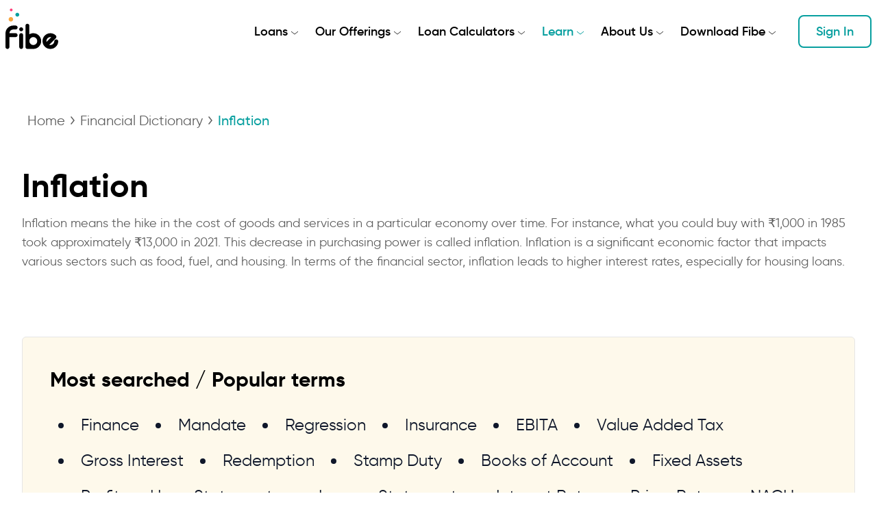

--- FILE ---
content_type: text/html; charset=utf-8
request_url: https://www.fibe.in/financial-dictionary/inflation/
body_size: 26457
content:
<!DOCTYPE html><html lang="en" class="__variable_2c7459"><head><meta charSet="utf-8"/><meta name="viewport" content="width=device-width, initial-scale=1"/><link rel="preload" as="image" href="/fibe-india.svg"/><link rel="stylesheet" href="/_next/static/css/81b70886bf9e536e.css" data-precedence="next"/><link rel="stylesheet" href="/_next/static/css/82410aedeccbe9ac.css" data-precedence="next"/><link rel="preload" as="script" fetchPriority="low" href="/_next/static/chunks/webpack-0d9dce1223bcea9a.js"/><script src="/_next/static/chunks/4bd1b696-3b628b765c92930f.js" async=""></script><script src="/_next/static/chunks/1684-09618040ab41b84d.js" async=""></script><script src="/_next/static/chunks/main-app-2c7c7eb7ff9906cd.js" async=""></script><script src="/_next/static/chunks/9081a741-8930a17bb80c9e5d.js" async=""></script><script src="/_next/static/chunks/6874-fbe49f1b76035a22.js" async=""></script><script src="/_next/static/chunks/3785-8ad52f8bc618d3b8.js" async=""></script><script src="/_next/static/chunks/8916-7e2b8c86eb37edb2.js" async=""></script><script src="/_next/static/chunks/5702-a75418d2f566bfec.js" async=""></script><script src="/_next/static/chunks/5170-7b8fa37df0483b9d.js" async=""></script><script src="/_next/static/chunks/1627-e8701dba26bda779.js" async=""></script><script src="/_next/static/chunks/3009-be86ed11027caa34.js" async=""></script><script src="/_next/static/chunks/7630-cf9442072685cbb3.js" async=""></script><script src="/_next/static/chunks/2258-16e423680e904edd.js" async=""></script><script src="/_next/static/chunks/3073-c823a256ee90c1eb.js" async=""></script><script src="/_next/static/chunks/app/page-f4da5d7a8dff8887.js" async=""></script><script src="/_next/static/chunks/app/error-1a35dcc56f746638.js" async=""></script><script src="/_next/static/chunks/app/financial-dictionary/%5Bslug%5D/page-b77a88a03211390e.js" async=""></script><meta name="next-size-adjust" content=""/><meta name="google-site-verification" content="qwvdfRxYy0linyRJVb3rflGBXPlSZSspxMpCEYIayEI"/><meta name="facebook-domain-verification" content="x1jys55du9q7hw5ztn347vr7xluhyz"/><meta name="msvalidate.01" content="74D16353B0B2E6CC51C4092D74781608"/><title>Inflation - Fibe (Formerly EarlySalary) </title><meta name="description" content="Fibe website"/><meta name="robots" content="index, follow, max-video-preview:-1, max-image-preview:large, max-snippet:-1"/><meta name="facebook-domain-verification" content="x1jys55du9q7hw5ztn347vr7xluhyz"/><meta name="og:url" content="https://altcont.fibe.in/encyclopedia/inflation/"/><meta name="og:type" content="website"/><meta name="og:title" content="Inflation"/><meta name="og:description" content="&lt;p&gt;Inflation means the hike in the cost of goods and services in a particular economy over time. For instance, what you could buy with ₹1,000 in 1985 took approximately ₹13,000 in 2021. This decrease in purchasing power is called inflation. Inflation is a significant economic factor that impacts various sectors such as food, fuel, and &amp;hellip; &lt;/p&gt;
&lt;p class=&quot;link-more&quot;&gt;&lt;a href=&quot;https://altcont.fibe.in/encyclopedia/inflation/&quot; class=&quot;more-link&quot;&gt;Continue reading&lt;span class=&quot;screen-reader-text&quot;&gt; &amp;#8220;Inflation&amp;#8221;&lt;/span&gt;&lt;/a&gt;&lt;/p&gt;
"/><meta name="twitter:card" content="summary_large_image"/><meta name="twitter:domain" content="fibe.in"/><meta name="twitter:url" content="https://altcont.fibe.in/encyclopedia/inflation/"/><meta name="twitter:title" content="Inflation"/><meta name="twitter:description" content="&lt;p&gt;Inflation means the hike in the cost of goods and services in a particular economy over time. For instance, what you could buy with ₹1,000 in 1985 took approximately ₹13,000 in 2021. This decrease in purchasing power is called inflation. Inflation is a significant economic factor that impacts various sectors such as food, fuel, and &amp;hellip; &lt;/p&gt;
&lt;p class=&quot;link-more&quot;&gt;&lt;a href=&quot;https://altcont.fibe.in/encyclopedia/inflation/&quot; class=&quot;more-link&quot;&gt;Continue reading&lt;span class=&quot;screen-reader-text&quot;&gt; &amp;#8220;Inflation&amp;#8221;&lt;/span&gt;&lt;/a&gt;&lt;/p&gt;
"/><link rel="canonical" href="https://www.fibe.in/financial-dictionary/inflation/"/><meta name="google-site-verification" content="qwvdfRxYy0linyRJVb3rflGBXPlSZSspxMpCEYIayEI"/><link rel="icon" href="/favicon.ico" type="image/x-icon" sizes="16x16"/><script>document.querySelectorAll('body link[rel="icon"], body link[rel="apple-touch-icon"]').forEach(el => document.head.appendChild(el))</script><script src="/_next/static/chunks/polyfills-42372ed130431b0a.js" noModule=""></script></head><body class="font-gilroy !bg-white min-h-screen select-none"><noscript><iframe title="google tag manager" src="https://www.googletagmanager.com/ns.html?id=GTM-T3MDNS9" height="0" width="0" style="display:none;visibility:hidden"></iframe></noscript><div id="main-content"><script type="application/ld+json">{"@context":"https://schema.org","@type":"BreadcrumbList","itemListElement":[{"@type":"ListItem","position":1,"name":"Home","item":"https://www.fibe.in/"},{"@type":"ListItem","position":2,"name":"Financial Dictionary","item":"https://www.fibe.in/financial-dictionary/"},{"@type":"ListItem","position":3,"name":"Inflation","item":"https://www.fibe.in/financial-dictionary/inflation/"}]}</script><script type="application/ld+json">{"@context":"https://schema.org","@type":"DefinedTerm","name":"Inflation","description":"Inflation means the hike in the cost of goods and services in a particular economy over time. For instance, what you could buy with ₹1,000 in 1985 took approximately ₹13,000 in 2021. This decrease in purchasing power is called inflation. Inflation is a significant economic factor that impacts various sectors such as food, fuel, and housing. In terms of the financial sector, inflation leads to higher interest rates, especially for housing loans.","inDefinedTermSet":{"@type":"DefinedTermSet","name":"Inflation Glossary","url":"https://www.fibe.in/financial-dictionary/inflation/"},"termCode":"Inflation"}</script><header class="grid grid-cols-1 items-center fixed left-0 top-0 z-30 w-full  bg-transparent"><nav class="relative px-2 py-1 mx-4 lg:mx-0"><div class="w-full lg:container lg:mx-auto flex justify-between items-end lg:items-center mb-3 lg:mb-0"><a class="relative w-[52px] lg:w-[77px] h-[42px] lg:h-[60px] mt-2 mb-2 lg:mb-0 lg:mb-4" href="/"><img alt="Fibe Instant Personal Loan" decoding="async" data-nimg="fill" class="mx-6 lg:m-0" style="position:absolute;height:100%;width:100%;left:0;top:0;right:0;bottom:0;color:transparent" src="/fibe-india.svg"/></a><div class="space-x-1 lg:space-x-2 flex justify-end items-center lg:py-2"><div class="fixed lg:hidden h-screen bg-zinc-950 opacity-50 left-0 top-0 w-full z-10
              transform ease-in-out max-lg:transition-all duration-200 
              hidden lg:translate-x-0"></div><ul class="fixed lg:relative z-30 top-0 right-0 bg-white lg:bg-transparent h-screen lg:h-auto  lg:flex 
              transform ease-in-out max-lg:transition-all duration-300 space-x-2 lg:space-x-6 [&amp;&gt;*]:ml-0
              w-[320px] lg:w-full rounded-l-3xl
              translate-x-full lg:translate-x-0"><li class="flex flex-col lg:hidden"><a class="relative w-[52px] lg:w-[77px] h-[42px] lg:h-[60px] my-2 shrink-0" href="/"><img alt="Fibe Instant Personal Loan" decoding="async" data-nimg="fill" class="mx-6 lg:m-0" style="position:absolute;height:100%;width:100%;left:0;top:0;right:0;bottom:0;color:transparent" src="/fibe-india.svg"/></a></li><li class="absolute lg:hidden right-5 top-5 z-40"><button type="button" class="  lg:text-xl lg:w-auto border   text-2xl m-1 p-2 border-0"><img alt="close" loading="lazy" width="13" height="14" decoding="async" data-nimg="1" style="color:transparent" src="/icons/close.svg"/></button></li><li class="flex flex-col lg:flex-row relative group/l1 p-3 lg:p-0 "><div class="flex mb:2 lg:mb-0 items-center"><a class="mr-1 group-[.active]/l1:text-primary font-semibold text-base lg:text-lg lg:py-4" href="#">Loans</a><svg xmlns="http://www.w3.org/2000/svg" width="12" height="6" fill="none" class="stroke-plain-grey mt-1 group-[.active]/l1:stroke-primary"><path d="m1 1 5 4 5-4"></path></svg></div><ul class="relative lg:absolute bg-white top-0 lg:top-full left:0 lg:-left-10 lg:transform lg:scale-0 group-hover/l1:lg:scale-100  transition-[max-height] lg:transition duration-300 lg:duration-150 ease-out lg:ease-in-out lg:origin-top  lg:shadow-lg z-50 px-2 lg:py-2 lg:rounded-xl   max-h-0 overflow-hidden group-hover/l1:max-h-[500px] group-hover/l1:lg:max-h-[auto] group-hover/l1:duration-400 group-hover/l1:lg:duration-150 group-hover/l1:ease-in group-hover/l1:lg:ease-in-out  [&amp;&gt;li]:mb-1 [&amp;&gt;li:last-child]:mb-0 [&amp;&gt;li&gt;a]:text-sm "><li class="mr-0 group/sublink "><a class="grid grid-cols-1 min-w-[280px] px-2 lg:px-2 py-2 hover:bg-latte rounded-xl border border-white hover:border-light-grey group/edit group-[.active]/sublink:bg-latte group-[.active]/sublink:border-light-grey " href="/instant-cash-loan/"><span class="flex items-center [&amp;&gt;*]:mr-2 last:mr-0"><span><svg xmlns="http://www.w3.org/2000/svg" width="24" height="24" fill="none"><rect width="4" height="12" x="20" y="4" stroke="#333" stroke-width="1.5" rx="2" transform="rotate(90 20 4)"></rect><rect width="4" height="12" x="20" y="12" stroke="#333" stroke-width="1.5" rx="2" transform="rotate(90 20 12)"></rect><rect width="4" height="12" x="16" y="8" stroke="#F8A63F" stroke-width="1.5" rx="2" transform="rotate(90 16 8)"></rect><rect width="4" height="12" x="17" y="16" stroke="#F8A63F" stroke-width="1.5" rx="2" transform="rotate(90 17 16)"></rect></svg></span> <span class="lg:font-medium">Instant Cash Loan</span> <span class="group-hover/edit:pl-1 group-[.active]/sublink:pl-1 transition-all"><svg xmlns="http://www.w3.org/2000/svg" width="14" height="10" fill="none" stroke="#333"><path stroke-linecap="round" stroke-linejoin="round" stroke-width="1.5" d="m9 9 4-4m0 0L9 1m4 4H1"></path></svg></span></span><span class="hidden lg:block ml-8 text-xs text-cement-grey">Get quick cash loans of up to ₹10 lakhs in 2 minutes</span></a></li><li class="mr-0 group/sublink "><a class="grid grid-cols-1 min-w-[280px] px-2 lg:px-2 py-2 hover:bg-latte rounded-xl border border-white hover:border-light-grey group/edit group-[.active]/sublink:bg-latte group-[.active]/sublink:border-light-grey " href="/personal-loan/"><span class="flex items-center [&amp;&gt;*]:mr-2 last:mr-0"><span><svg xmlns="http://www.w3.org/2000/svg" width="24" height="24" fill="none"><path stroke="#333" stroke-linejoin="round" stroke-width="1.5" d="M5.632 11.103A6 6 0 0 1 11.325 7h1.35a6 6 0 0 1 5.692 4.103l1 3C20.663 17.988 17.771 22 13.675 22h-3.35c-4.096 0-6.988-4.012-5.693-7.897l1-3Z"></path><path stroke="#333" stroke-linejoin="round" stroke-width="1.5" d="M14.086 7H9.914L8.513 5.393c-1.373-1.575.229-3.93 2.234-3.283l.928.3c.211.067.439.067.65 0l.928-.3c2.005-.647 3.607 1.708 2.234 3.283L14.086 7Z"></path><path stroke="#F8A63F" stroke-linecap="round" stroke-width="1.5" d="M9 17c2.254 1.315 3.578 1.345 6 0"></path></svg></span> <span class="lg:font-medium">Personal Loan</span> <span class="group-hover/edit:pl-1 group-[.active]/sublink:pl-1 transition-all"><svg xmlns="http://www.w3.org/2000/svg" width="14" height="10" fill="none" stroke="#333"><path stroke-linecap="round" stroke-linejoin="round" stroke-width="1.5" d="m9 9 4-4m0 0L9 1m4 4H1"></path></svg></span></span><span class="hidden lg:block ml-8 text-xs text-cement-grey">Avail of a Personal Loan at 0 preclosure charges</span></a></li></ul></li><li class="flex flex-col lg:flex-row relative group/l1 p-3 lg:p-0 "><div class="flex mb:2 lg:mb-0 items-center"><a class="mr-1 group-[.active]/l1:text-primary font-semibold text-base lg:text-lg lg:py-4" href="#">Our Offerings</a><svg xmlns="http://www.w3.org/2000/svg" width="12" height="6" fill="none" class="stroke-plain-grey mt-1 group-[.active]/l1:stroke-primary"><path d="m1 1 5 4 5-4"></path></svg></div><ul class="relative lg:absolute bg-white top-0 lg:top-full left:0 lg:-left-[250px] lg:transform lg:scale-0 group-hover/l1:lg:scale-100  transition-[max-height] lg:transition duration-300 lg:duration-150 ease-out lg:ease-in-out lg:origin-top  lg:shadow-lg z-50 px-2 lg:py-2 lg:rounded-xl   max-h-0 overflow-hidden group-hover/l1:max-h-[500px] group-hover/l1:lg:max-h-[auto] group-hover/l1:duration-400 group-hover/l1:lg:duration-150 group-hover/l1:ease-in group-hover/l1:lg:ease-in-out  lg:grid lg:grid-cols-2 lg:w-[640px] lg:divide-x [&amp;&gt;li]:mb-1 [&amp;&gt;li:last-child]:mb-0 [&amp;&gt;li&gt;ul&gt;li&gt;a]:text-sm "><li class="lg:pr-2"><ul class="[&amp;&gt;li]:mb-1 [&amp;&gt;li:last-child]:mb-0"><li><p class="font-semibold text-base px-0 lg:px-3 py-1 lg:py-2 text-black">Newly Launched</p></li><li class="mr-0 group/sublink "><a class="grid grid-cols-1 min-w-[280px] px-2 lg:px-2 py-2 hover:bg-latte rounded-xl border border-white hover:border-light-grey group/edit group-[.active]/sublink:bg-latte group-[.active]/sublink:border-light-grey " href="/loan-against-mutual-fund/"><span class="flex items-center [&amp;&gt;*]:mr-2 last:mr-0"><span><svg width="24" height="25" viewBox="0 0 24 25" fill="none" xmlns="http://www.w3.org/2000/svg"><g clip-path="url(#clip0_17517_29912)"><path d="M19 2.87988H21C21.5523 2.87988 22 3.30969 22 3.83988V5.75988M21 3.83988C13.0585 9.97558 8.94211 11.6283 2 12.4799M18 10.5599V20.1599C18 21.2203 18.8954 22.0799 20 22.0799C21.1046 22.0799 22 21.2203 22 20.1599V10.5599C22 9.49949 21.1046 8.63988 20 8.63988C18.8954 8.63988 18 9.49949 18 10.5599ZM2 18.2399L2 20.1599C2 21.2203 2.89543 22.0799 4 22.0799C5.10457 22.0799 6 21.2203 6 20.1599L6 18.2399C6 17.1795 5.10457 16.3199 4 16.3199C2.89543 16.3199 2 17.1795 2 18.2399ZM9.99999 14.3999V20.1599C9.99999 21.2203 10.8954 22.0799 12 22.0799C13.1046 22.0799 14 21.2203 14 20.1599V14.3999C14 13.3395 13.1046 12.4799 12 12.4799C10.8954 12.4799 9.99999 13.3395 9.99999 14.3999Z" stroke="#333333" stroke-width="1.5" stroke-linecap="round" stroke-linejoin="round"></path><path d="M13.0001 2.1719C13.0001 2.2871 12.9512 2.39763 12.8644 2.47908C12.7776 2.56053 12.6598 2.60635 12.5371 2.60635H10.6852V3.02332C10.6851 3.40527 10.5507 3.77645 10.303 4.07953C10.0553 4.38263 9.70809 4.6008 9.31501 4.69999L11.7872 7.01968C11.7907 7.05444 11.7907 7.08934 11.7872 7.12396C11.7923 7.16439 11.7923 7.20512 11.7872 7.24555C11.7872 7.36074 11.7383 7.47128 11.6515 7.55273C11.5647 7.63418 11.4469 7.67999 11.3242 7.67999H11.1853C11.1284 7.66268 11.0751 7.63621 11.0278 7.60174L10.963 7.54095L7.24106 3.95286C7.17038 3.87199 7.13117 3.77091 7.12992 3.66619C7.12992 3.42636 7.33717 3.23175 7.59276 3.23175C7.70607 3.23233 7.81519 3.27262 7.89843 3.34476C7.90168 3.35901 7.90168 3.37385 7.89843 3.38825L8.25029 3.70968H8.25013C8.4118 3.83534 8.61424 3.90588 8.82428 3.90952C9.0698 3.90952 9.30541 3.81789 9.47901 3.655C9.65261 3.4921 9.75011 3.27115 9.75011 3.04064V2.60635H7.46318C7.20758 2.60635 7.00018 2.41174 7.00018 2.17191C7.00018 1.93207 7.20758 1.73747 7.46318 1.73747H9.7594V0.868734H7.46318C7.20758 0.868734 7.00018 0.674274 7.00018 0.434292C7.00018 0.194456 7.20758 0 7.46318 0H12.5372C12.7928 0 13.0002 0.19446 13.0002 0.434292C13.0002 0.674274 12.7928 0.868734 12.5372 0.868734H10.6854V1.73747H12.5372C12.6599 1.73747 12.7777 1.78328 12.8645 1.86473C12.9513 1.94618 13.0002 2.05672 13.0002 2.17191L13.0001 2.1719Z" fill="#F8A63F"></path></g><defs><clipPath id="clip0_17517_29912"><rect width="24" height="24.3137" fill="white" transform="translate(0 0.136719)"></rect></clipPath></defs></svg></span> <span class="lg:font-medium">Loan Against Mutual Funds</span> <span class="group-hover/edit:pl-1 group-[.active]/sublink:pl-1 transition-all"><svg xmlns="http://www.w3.org/2000/svg" width="14" height="10" fill="none" stroke="#333"><path stroke-linecap="round" stroke-linejoin="round" stroke-width="1.5" d="m9 9 4-4m0 0L9 1m4 4H1"></path></svg></span></span><span class="hidden lg:block ml-8 text-xs text-cement-grey">Borrow using mutual fund holdings in minutes</span></a></li><li class="mr-0 group/sublink "><a class="grid grid-cols-1 min-w-[280px] px-2 lg:px-2 py-2 hover:bg-latte rounded-xl border border-white hover:border-light-grey group/edit group-[.active]/sublink:bg-latte group-[.active]/sublink:border-light-grey " href="/fixed-deposit/"><span class="flex items-center [&amp;&gt;*]:mr-2 last:mr-0"><span><svg width="25" height="25" viewBox="0 0 25 25" fill="none" xmlns="http://www.w3.org/2000/svg"><mask id="path-1-outside-1_22498_38914" maskUnits="userSpaceOnUse" x="-0.900024" y="-0.899902" width="26" height="26" fill="black"><rect fill="white" x="-0.900024" y="-0.899902" width="26" height="26"></rect><path d="M20.0581 10.8095C19.5993 10.8095 19.2267 11.1817 19.2267 11.6399C19.2267 12.0982 19.5993 12.4704 20.0581 12.4704C20.5169 12.4704 20.8895 12.0982 20.8895 11.6399C20.8907 11.1817 20.5181 10.8095 20.0581 10.8095ZM20.0581 10.8095C19.5993 10.8095 19.2267 11.1817 19.2267 11.6399C19.2267 12.0982 19.5993 12.4704 20.0581 12.4704C20.5169 12.4704 20.8895 12.0982 20.8895 11.6399C20.8907 11.1817 20.5181 10.8095 20.0581 10.8095ZM23.8474 11.2463L23.0148 11.0057C22.6815 9.82339 22.0516 9.05373 21.1797 8.12457L22.2772 5.75229C22.3469 5.60039 22.319 5.42063 22.2062 5.29784C22.0934 5.17378 21.9173 5.13074 21.7601 5.18771L18.8579 6.22574C17.9049 5.65482 16.8327 5.21176 15.6782 4.93073C15.7935 4.57249 15.8569 4.19019 15.8569 3.79396C15.8569 1.75462 14.1992 0.100098 12.1588 0.100098C10.1171 0.100098 8.46067 1.75588 8.46067 3.79396C8.46067 4.30412 8.56459 4.79022 8.75216 5.23201C5.57368 6.31815 3.18094 8.66384 2.42814 11.5134C2.20509 11.3868 2.01499 11.2412 1.85657 11.083C2.22537 10.5741 2.59416 9.97657 2.78046 9.41958C3.02252 8.69296 2.96296 8.02963 2.45095 7.58783C2.14046 7.31947 1.82109 7.25491 1.5296 7.31314C1.25839 7.36757 0.998585 7.541 0.792009 7.81949C0.281272 8.5056 0.0822997 9.93226 0.803415 11.0969C0.476442 11.4994 0.216638 11.7665 0.216638 11.7665C0.0569529 11.9311 0.0620222 12.1944 0.226776 12.3539C0.39153 12.5134 0.655137 12.5083 0.814821 12.3438C0.814821 12.3438 1.03914 12.1109 1.3395 11.7463C1.58916 11.9779 1.89206 12.1855 2.25578 12.3577C2.20509 12.7096 2.17848 13.0679 2.17848 13.4299C2.17848 16.244 3.74491 18.7606 6.20481 20.386V22.3418C6.20481 23.3127 6.99309 24.1001 7.96514 24.1001H8.75089C9.72294 24.1001 10.5112 23.3127 10.5112 22.3418V22.0861C11.2273 22.2139 11.9687 22.2823 12.7303 22.2823C13.62 22.2823 14.4831 22.1899 15.3068 22.0164V22.1696C15.3068 22.6355 15.4919 23.0836 15.8226 23.4127C16.1534 23.7431 16.6008 23.9279 17.0672 23.9279H17.8529C18.3206 23.9279 18.7679 23.7431 19.0974 23.4127C19.4282 23.0823 19.6132 22.6355 19.6132 22.1696V20.1391C21.2697 18.9479 22.1416 17.6466 22.6257 15.8098L23.7549 15.5895C24.2656 15.4895 24.6332 15.0427 24.6332 14.5236V12.2881C24.6332 11.8045 24.3125 11.3804 23.8474 11.2463ZM1.35471 10.3551C1.0949 9.76137 1.10884 9.12336 1.27993 8.65625C1.413 8.28787 1.62972 7.97773 1.90473 8.21572C2.05681 8.34737 2.0961 8.52839 2.08216 8.7284C2.06061 9.01702 1.93895 9.33476 1.77546 9.6525C1.6538 9.89175 1.50805 10.1297 1.35471 10.3551ZM12.1575 0.929255C13.7404 0.929255 15.0242 2.21287 15.0242 3.7927C15.0242 5.37379 13.7391 6.65614 12.1575 6.65614C10.5746 6.65614 9.29078 5.37253 9.29078 3.7927C9.29078 2.2116 10.5746 0.929255 12.1575 0.929255ZM23.8005 14.5249C23.8005 14.6477 23.7144 14.7515 23.594 14.7756L22.2062 15.0465C22.0465 15.0781 21.9198 15.1996 21.8818 15.3579C21.4471 17.1871 20.622 18.4352 18.9606 19.5834C18.8478 19.6606 18.7819 19.7885 18.7819 19.9252V22.1709C18.7819 22.4177 18.6843 22.6532 18.5094 22.8266C18.3358 23.0013 18.0988 23.0988 17.8529 23.0988H17.0672C16.82 23.0988 16.5843 23 16.4107 22.8266C16.2371 22.6532 16.1382 22.4177 16.1382 22.1709C16.1382 21.7987 16.1382 21.4936 16.1382 21.4936C16.1382 21.3658 16.0786 21.2442 15.9773 21.1658C15.8759 21.0873 15.7428 21.0594 15.6186 21.0923C14.7048 21.3265 13.7353 21.4531 12.7303 21.4531C11.8508 21.4531 10.9979 21.3556 10.1855 21.1746C10.0626 21.1468 9.93332 21.1772 9.83447 21.2556C9.73561 21.3341 9.67858 21.4544 9.67858 21.5797V22.343C9.67858 22.8557 9.2629 23.2709 8.74962 23.2709H7.96387C7.4506 23.2709 7.03492 22.8557 7.03492 22.343V20.1606C7.03492 20.0189 6.96141 19.886 6.84101 19.8087C4.52052 18.3466 3.00985 16.0364 3.00985 13.4299C3.00985 10.0285 5.57748 7.13591 9.16911 5.96496C9.47201 6.37891 9.85855 6.7283 10.3034 6.98654C9.43272 7.1587 8.60388 7.42074 7.83207 7.76126C7.62169 7.85367 7.52664 8.09925 7.61916 8.30813C7.71167 8.51826 7.95754 8.6132 8.16665 8.5208C9.52904 7.92076 11.0815 7.58151 12.7291 7.58151C14.2562 7.58151 15.7035 7.87266 16.9911 8.39421C17.204 8.48029 17.4461 8.37775 17.5323 8.16508C17.6185 7.95241 17.5158 7.71063 17.3029 7.62455C16.3537 7.24098 15.3233 6.97261 14.241 6.84223C14.6782 6.54348 15.0483 6.15232 15.3233 5.69786C16.5197 5.97129 17.6235 6.42955 18.588 7.03337C18.6957 7.10047 18.8288 7.11566 18.9492 7.07262L21.1062 6.30169L20.3065 8.0309C20.2355 8.18533 20.2647 8.36762 20.3825 8.49168C21.3013 9.45882 21.968 10.1804 22.2671 11.4361C22.3013 11.5817 22.4128 11.6969 22.556 11.7387L23.6155 12.045C23.7245 12.0767 23.8005 12.1767 23.8005 12.2906V14.5249ZM20.0581 10.8095C19.5993 10.8095 19.2267 11.1817 19.2267 11.6399C19.2267 12.0982 19.5993 12.4704 20.0581 12.4704C20.5169 12.4704 20.8895 12.0982 20.8895 11.6399C20.8907 11.1817 20.5181 10.8095 20.0581 10.8095ZM20.0581 10.8095C19.5993 10.8095 19.2267 11.1817 19.2267 11.6399C19.2267 12.0982 19.5993 12.4704 20.0581 12.4704C20.5169 12.4704 20.8895 12.0982 20.8895 11.6399C20.8907 11.1817 20.5181 10.8095 20.0581 10.8095ZM20.0581 10.8095C19.5993 10.8095 19.2267 11.1817 19.2267 11.6399C19.2267 12.0982 19.5993 12.4704 20.0581 12.4704C20.5169 12.4704 20.8895 12.0982 20.8895 11.6399C20.8907 11.1817 20.5181 10.8095 20.0581 10.8095Z"></path></mask><path d="M20.0581 10.8095C19.5993 10.8095 19.2267 11.1817 19.2267 11.6399C19.2267 12.0982 19.5993 12.4704 20.0581 12.4704C20.5169 12.4704 20.8895 12.0982 20.8895 11.6399C20.8907 11.1817 20.5181 10.8095 20.0581 10.8095ZM20.0581 10.8095C19.5993 10.8095 19.2267 11.1817 19.2267 11.6399C19.2267 12.0982 19.5993 12.4704 20.0581 12.4704C20.5169 12.4704 20.8895 12.0982 20.8895 11.6399C20.8907 11.1817 20.5181 10.8095 20.0581 10.8095ZM23.8474 11.2463L23.0148 11.0057C22.6815 9.82339 22.0516 9.05373 21.1797 8.12457L22.2772 5.75229C22.3469 5.60039 22.319 5.42063 22.2062 5.29784C22.0934 5.17378 21.9173 5.13074 21.7601 5.18771L18.8579 6.22574C17.9049 5.65482 16.8327 5.21176 15.6782 4.93073C15.7935 4.57249 15.8569 4.19019 15.8569 3.79396C15.8569 1.75462 14.1992 0.100098 12.1588 0.100098C10.1171 0.100098 8.46067 1.75588 8.46067 3.79396C8.46067 4.30412 8.56459 4.79022 8.75216 5.23201C5.57368 6.31815 3.18094 8.66384 2.42814 11.5134C2.20509 11.3868 2.01499 11.2412 1.85657 11.083C2.22537 10.5741 2.59416 9.97657 2.78046 9.41958C3.02252 8.69296 2.96296 8.02963 2.45095 7.58783C2.14046 7.31947 1.82109 7.25491 1.5296 7.31314C1.25839 7.36757 0.998585 7.541 0.792009 7.81949C0.281272 8.5056 0.0822997 9.93226 0.803415 11.0969C0.476442 11.4994 0.216638 11.7665 0.216638 11.7665C0.0569529 11.9311 0.0620222 12.1944 0.226776 12.3539C0.39153 12.5134 0.655137 12.5083 0.814821 12.3438C0.814821 12.3438 1.03914 12.1109 1.3395 11.7463C1.58916 11.9779 1.89206 12.1855 2.25578 12.3577C2.20509 12.7096 2.17848 13.0679 2.17848 13.4299C2.17848 16.244 3.74491 18.7606 6.20481 20.386V22.3418C6.20481 23.3127 6.99309 24.1001 7.96514 24.1001H8.75089C9.72294 24.1001 10.5112 23.3127 10.5112 22.3418V22.0861C11.2273 22.2139 11.9687 22.2823 12.7303 22.2823C13.62 22.2823 14.4831 22.1899 15.3068 22.0164V22.1696C15.3068 22.6355 15.4919 23.0836 15.8226 23.4127C16.1534 23.7431 16.6008 23.9279 17.0672 23.9279H17.8529C18.3206 23.9279 18.7679 23.7431 19.0974 23.4127C19.4282 23.0823 19.6132 22.6355 19.6132 22.1696V20.1391C21.2697 18.9479 22.1416 17.6466 22.6257 15.8098L23.7549 15.5895C24.2656 15.4895 24.6332 15.0427 24.6332 14.5236V12.2881C24.6332 11.8045 24.3125 11.3804 23.8474 11.2463ZM1.35471 10.3551C1.0949 9.76137 1.10884 9.12336 1.27993 8.65625C1.413 8.28787 1.62972 7.97773 1.90473 8.21572C2.05681 8.34737 2.0961 8.52839 2.08216 8.7284C2.06061 9.01702 1.93895 9.33476 1.77546 9.6525C1.6538 9.89175 1.50805 10.1297 1.35471 10.3551ZM12.1575 0.929255C13.7404 0.929255 15.0242 2.21287 15.0242 3.7927C15.0242 5.37379 13.7391 6.65614 12.1575 6.65614C10.5746 6.65614 9.29078 5.37253 9.29078 3.7927C9.29078 2.2116 10.5746 0.929255 12.1575 0.929255ZM23.8005 14.5249C23.8005 14.6477 23.7144 14.7515 23.594 14.7756L22.2062 15.0465C22.0465 15.0781 21.9198 15.1996 21.8818 15.3579C21.4471 17.1871 20.622 18.4352 18.9606 19.5834C18.8478 19.6606 18.7819 19.7885 18.7819 19.9252V22.1709C18.7819 22.4177 18.6843 22.6532 18.5094 22.8266C18.3358 23.0013 18.0988 23.0988 17.8529 23.0988H17.0672C16.82 23.0988 16.5843 23 16.4107 22.8266C16.2371 22.6532 16.1382 22.4177 16.1382 22.1709C16.1382 21.7987 16.1382 21.4936 16.1382 21.4936C16.1382 21.3658 16.0786 21.2442 15.9773 21.1658C15.8759 21.0873 15.7428 21.0594 15.6186 21.0923C14.7048 21.3265 13.7353 21.4531 12.7303 21.4531C11.8508 21.4531 10.9979 21.3556 10.1855 21.1746C10.0626 21.1468 9.93332 21.1772 9.83447 21.2556C9.73561 21.3341 9.67858 21.4544 9.67858 21.5797V22.343C9.67858 22.8557 9.2629 23.2709 8.74962 23.2709H7.96387C7.4506 23.2709 7.03492 22.8557 7.03492 22.343V20.1606C7.03492 20.0189 6.96141 19.886 6.84101 19.8087C4.52052 18.3466 3.00985 16.0364 3.00985 13.4299C3.00985 10.0285 5.57748 7.13591 9.16911 5.96496C9.47201 6.37891 9.85855 6.7283 10.3034 6.98654C9.43272 7.1587 8.60388 7.42074 7.83207 7.76126C7.62169 7.85367 7.52664 8.09925 7.61916 8.30813C7.71167 8.51826 7.95754 8.6132 8.16665 8.5208C9.52904 7.92076 11.0815 7.58151 12.7291 7.58151C14.2562 7.58151 15.7035 7.87266 16.9911 8.39421C17.204 8.48029 17.4461 8.37775 17.5323 8.16508C17.6185 7.95241 17.5158 7.71063 17.3029 7.62455C16.3537 7.24098 15.3233 6.97261 14.241 6.84223C14.6782 6.54348 15.0483 6.15232 15.3233 5.69786C16.5197 5.97129 17.6235 6.42955 18.588 7.03337C18.6957 7.10047 18.8288 7.11566 18.9492 7.07262L21.1062 6.30169L20.3065 8.0309C20.2355 8.18533 20.2647 8.36762 20.3825 8.49168C21.3013 9.45882 21.968 10.1804 22.2671 11.4361C22.3013 11.5817 22.4128 11.6969 22.556 11.7387L23.6155 12.045C23.7245 12.0767 23.8005 12.1767 23.8005 12.2906V14.5249ZM20.0581 10.8095C19.5993 10.8095 19.2267 11.1817 19.2267 11.6399C19.2267 12.0982 19.5993 12.4704 20.0581 12.4704C20.5169 12.4704 20.8895 12.0982 20.8895 11.6399C20.8907 11.1817 20.5181 10.8095 20.0581 10.8095ZM20.0581 10.8095C19.5993 10.8095 19.2267 11.1817 19.2267 11.6399C19.2267 12.0982 19.5993 12.4704 20.0581 12.4704C20.5169 12.4704 20.8895 12.0982 20.8895 11.6399C20.8907 11.1817 20.5181 10.8095 20.0581 10.8095ZM20.0581 10.8095C19.5993 10.8095 19.2267 11.1817 19.2267 11.6399C19.2267 12.0982 19.5993 12.4704 20.0581 12.4704C20.5169 12.4704 20.8895 12.0982 20.8895 11.6399C20.8907 11.1817 20.5181 10.8095 20.0581 10.8095Z" fill="#333333"></path><path d="M20.0581 10.8095C19.5993 10.8095 19.2267 11.1817 19.2267 11.6399C19.2267 12.0982 19.5993 12.4704 20.0581 12.4704C20.5169 12.4704 20.8895 12.0982 20.8895 11.6399C20.8907 11.1817 20.5181 10.8095 20.0581 10.8095ZM20.0581 10.8095C19.5993 10.8095 19.2267 11.1817 19.2267 11.6399C19.2267 12.0982 19.5993 12.4704 20.0581 12.4704C20.5169 12.4704 20.8895 12.0982 20.8895 11.6399C20.8907 11.1817 20.5181 10.8095 20.0581 10.8095ZM23.8474 11.2463L23.0148 11.0057C22.6815 9.82339 22.0516 9.05373 21.1797 8.12457L22.2772 5.75229C22.3469 5.60039 22.319 5.42063 22.2062 5.29784C22.0934 5.17378 21.9173 5.13074 21.7601 5.18771L18.8579 6.22574C17.9049 5.65482 16.8327 5.21176 15.6782 4.93073C15.7935 4.57249 15.8569 4.19019 15.8569 3.79396C15.8569 1.75462 14.1992 0.100098 12.1588 0.100098C10.1171 0.100098 8.46067 1.75588 8.46067 3.79396C8.46067 4.30412 8.56459 4.79022 8.75216 5.23201C5.57368 6.31815 3.18094 8.66384 2.42814 11.5134C2.20509 11.3868 2.01499 11.2412 1.85657 11.083C2.22537 10.5741 2.59416 9.97657 2.78046 9.41958C3.02252 8.69296 2.96296 8.02963 2.45095 7.58783C2.14046 7.31947 1.82109 7.25491 1.5296 7.31314C1.25839 7.36757 0.998585 7.541 0.792009 7.81949C0.281272 8.5056 0.0822997 9.93226 0.803415 11.0969C0.476442 11.4994 0.216638 11.7665 0.216638 11.7665C0.0569529 11.9311 0.0620222 12.1944 0.226776 12.3539C0.39153 12.5134 0.655137 12.5083 0.814821 12.3438C0.814821 12.3438 1.03914 12.1109 1.3395 11.7463C1.58916 11.9779 1.89206 12.1855 2.25578 12.3577C2.20509 12.7096 2.17848 13.0679 2.17848 13.4299C2.17848 16.244 3.74491 18.7606 6.20481 20.386V22.3418C6.20481 23.3127 6.99309 24.1001 7.96514 24.1001H8.75089C9.72294 24.1001 10.5112 23.3127 10.5112 22.3418V22.0861C11.2273 22.2139 11.9687 22.2823 12.7303 22.2823C13.62 22.2823 14.4831 22.1899 15.3068 22.0164V22.1696C15.3068 22.6355 15.4919 23.0836 15.8226 23.4127C16.1534 23.7431 16.6008 23.9279 17.0672 23.9279H17.8529C18.3206 23.9279 18.7679 23.7431 19.0974 23.4127C19.4282 23.0823 19.6132 22.6355 19.6132 22.1696V20.1391C21.2697 18.9479 22.1416 17.6466 22.6257 15.8098L23.7549 15.5895C24.2656 15.4895 24.6332 15.0427 24.6332 14.5236V12.2881C24.6332 11.8045 24.3125 11.3804 23.8474 11.2463ZM1.35471 10.3551C1.0949 9.76137 1.10884 9.12336 1.27993 8.65625C1.413 8.28787 1.62972 7.97773 1.90473 8.21572C2.05681 8.34737 2.0961 8.52839 2.08216 8.7284C2.06061 9.01702 1.93895 9.33476 1.77546 9.6525C1.6538 9.89175 1.50805 10.1297 1.35471 10.3551ZM12.1575 0.929255C13.7404 0.929255 15.0242 2.21287 15.0242 3.7927C15.0242 5.37379 13.7391 6.65614 12.1575 6.65614C10.5746 6.65614 9.29078 5.37253 9.29078 3.7927C9.29078 2.2116 10.5746 0.929255 12.1575 0.929255ZM23.8005 14.5249C23.8005 14.6477 23.7144 14.7515 23.594 14.7756L22.2062 15.0465C22.0465 15.0781 21.9198 15.1996 21.8818 15.3579C21.4471 17.1871 20.622 18.4352 18.9606 19.5834C18.8478 19.6606 18.7819 19.7885 18.7819 19.9252V22.1709C18.7819 22.4177 18.6843 22.6532 18.5094 22.8266C18.3358 23.0013 18.0988 23.0988 17.8529 23.0988H17.0672C16.82 23.0988 16.5843 23 16.4107 22.8266C16.2371 22.6532 16.1382 22.4177 16.1382 22.1709C16.1382 21.7987 16.1382 21.4936 16.1382 21.4936C16.1382 21.3658 16.0786 21.2442 15.9773 21.1658C15.8759 21.0873 15.7428 21.0594 15.6186 21.0923C14.7048 21.3265 13.7353 21.4531 12.7303 21.4531C11.8508 21.4531 10.9979 21.3556 10.1855 21.1746C10.0626 21.1468 9.93332 21.1772 9.83447 21.2556C9.73561 21.3341 9.67858 21.4544 9.67858 21.5797V22.343C9.67858 22.8557 9.2629 23.2709 8.74962 23.2709H7.96387C7.4506 23.2709 7.03492 22.8557 7.03492 22.343V20.1606C7.03492 20.0189 6.96141 19.886 6.84101 19.8087C4.52052 18.3466 3.00985 16.0364 3.00985 13.4299C3.00985 10.0285 5.57748 7.13591 9.16911 5.96496C9.47201 6.37891 9.85855 6.7283 10.3034 6.98654C9.43272 7.1587 8.60388 7.42074 7.83207 7.76126C7.62169 7.85367 7.52664 8.09925 7.61916 8.30813C7.71167 8.51826 7.95754 8.6132 8.16665 8.5208C9.52904 7.92076 11.0815 7.58151 12.7291 7.58151C14.2562 7.58151 15.7035 7.87266 16.9911 8.39421C17.204 8.48029 17.4461 8.37775 17.5323 8.16508C17.6185 7.95241 17.5158 7.71063 17.3029 7.62455C16.3537 7.24098 15.3233 6.97261 14.241 6.84223C14.6782 6.54348 15.0483 6.15232 15.3233 5.69786C16.5197 5.97129 17.6235 6.42955 18.588 7.03337C18.6957 7.10047 18.8288 7.11566 18.9492 7.07262L21.1062 6.30169L20.3065 8.0309C20.2355 8.18533 20.2647 8.36762 20.3825 8.49168C21.3013 9.45882 21.968 10.1804 22.2671 11.4361C22.3013 11.5817 22.4128 11.6969 22.556 11.7387L23.6155 12.045C23.7245 12.0767 23.8005 12.1767 23.8005 12.2906V14.5249ZM20.0581 10.8095C19.5993 10.8095 19.2267 11.1817 19.2267 11.6399C19.2267 12.0982 19.5993 12.4704 20.0581 12.4704C20.5169 12.4704 20.8895 12.0982 20.8895 11.6399C20.8907 11.1817 20.5181 10.8095 20.0581 10.8095ZM20.0581 10.8095C19.5993 10.8095 19.2267 11.1817 19.2267 11.6399C19.2267 12.0982 19.5993 12.4704 20.0581 12.4704C20.5169 12.4704 20.8895 12.0982 20.8895 11.6399C20.8907 11.1817 20.5181 10.8095 20.0581 10.8095ZM20.0581 10.8095C19.5993 10.8095 19.2267 11.1817 19.2267 11.6399C19.2267 12.0982 19.5993 12.4704 20.0581 12.4704C20.5169 12.4704 20.8895 12.0982 20.8895 11.6399C20.8907 11.1817 20.5181 10.8095 20.0581 10.8095Z" stroke="#333333" stroke-width="0.2" mask="url(#path-1-outside-1_22498_38914)"></path><mask id="path-2-inside-2_22498_38914" fill="white"><path d="M13.1713 3.39883C13.1713 3.4374 13.1556 3.47441 13.1277 3.50168C13.0998 3.52895 13.062 3.54429 13.0225 3.54429H12.4273V3.68391C12.4272 3.81179 12.384 3.93607 12.3044 4.03755C12.2248 4.13903 12.1132 4.21208 11.9868 4.24529L12.7815 5.02197C12.7826 5.03361 12.7826 5.0453 12.7815 5.05689C12.7831 5.07043 12.7831 5.08406 12.7815 5.0976C12.7815 5.13617 12.7658 5.17318 12.7379 5.20045C12.71 5.22772 12.6721 5.24306 12.6327 5.24306H12.588C12.5697 5.23726 12.5526 5.2284 12.5374 5.21686L12.5166 5.1965L11.3202 3.99513C11.2975 3.96806 11.2849 3.93421 11.2845 3.89915C11.2845 3.81885 11.3511 3.75369 11.4333 3.75369C11.4697 3.75389 11.5048 3.76738 11.5315 3.79153C11.5326 3.7963 11.5326 3.80127 11.5315 3.80609L11.6446 3.91371H11.6446C11.6965 3.95579 11.7616 3.97941 11.8291 3.98062C11.908 3.98062 11.9838 3.94994 12.0396 3.8954C12.0954 3.84086 12.1267 3.76688 12.1267 3.6897V3.54429H11.3916C11.3095 3.54429 11.2428 3.47914 11.2428 3.39883C11.2428 3.31853 11.3095 3.25337 11.3916 3.25337H12.1297V2.9625H11.3916C11.3095 2.9625 11.2428 2.89739 11.2428 2.81704C11.2428 2.73674 11.3095 2.67163 11.3916 2.67163H13.0225C13.1047 2.67163 13.1714 2.73674 13.1714 2.81704C13.1714 2.89739 13.1047 2.9625 13.0225 2.9625H12.4273V3.25337H13.0225C13.062 3.25337 13.0999 3.26871 13.1278 3.29598C13.1557 3.32325 13.1714 3.36026 13.1714 3.39883L13.1713 3.39883Z"></path></mask><path d="M13.1713 3.39883C13.1713 3.4374 13.1556 3.47441 13.1277 3.50168C13.0998 3.52895 13.062 3.54429 13.0225 3.54429H12.4273V3.68391C12.4272 3.81179 12.384 3.93607 12.3044 4.03755C12.2248 4.13903 12.1132 4.21208 11.9868 4.24529L12.7815 5.02197C12.7826 5.03361 12.7826 5.0453 12.7815 5.05689C12.7831 5.07043 12.7831 5.08406 12.7815 5.0976C12.7815 5.13617 12.7658 5.17318 12.7379 5.20045C12.71 5.22772 12.6721 5.24306 12.6327 5.24306H12.588C12.5697 5.23726 12.5526 5.2284 12.5374 5.21686L12.5166 5.1965L11.3202 3.99513C11.2975 3.96806 11.2849 3.93421 11.2845 3.89915C11.2845 3.81885 11.3511 3.75369 11.4333 3.75369C11.4697 3.75389 11.5048 3.76738 11.5315 3.79153C11.5326 3.7963 11.5326 3.80127 11.5315 3.80609L11.6446 3.91371H11.6446C11.6965 3.95579 11.7616 3.97941 11.8291 3.98062C11.908 3.98062 11.9838 3.94994 12.0396 3.8954C12.0954 3.84086 12.1267 3.76688 12.1267 3.6897V3.54429H11.3916C11.3095 3.54429 11.2428 3.47914 11.2428 3.39883C11.2428 3.31853 11.3095 3.25337 11.3916 3.25337H12.1297V2.9625H11.3916C11.3095 2.9625 11.2428 2.89739 11.2428 2.81704C11.2428 2.73674 11.3095 2.67163 11.3916 2.67163H13.0225C13.1047 2.67163 13.1714 2.73674 13.1714 2.81704C13.1714 2.89739 13.1047 2.9625 13.0225 2.9625H12.4273V3.25337H13.0225C13.062 3.25337 13.0999 3.26871 13.1278 3.29598C13.1557 3.32325 13.1714 3.36026 13.1714 3.39883L13.1713 3.39883Z" fill="#F8A63F"></path><path d="M13.1713 3.39883L13.2042 2.39937L12.1713 2.3654V3.39883H13.1713ZM12.4273 3.54429V2.54429H11.4273V3.54429H12.4273ZM12.4273 3.68391L13.4273 3.6843V3.68391H12.4273ZM12.3044 4.03755L11.5177 3.42028L11.5176 3.42031L12.3044 4.03755ZM11.9868 4.24529L11.7326 3.27814L10.0257 3.72681L11.2879 4.96042L11.9868 4.24529ZM12.7815 5.02197L13.7767 4.92399L13.741 4.56146L13.4805 4.30684L12.7815 5.02197ZM12.7815 5.05689L11.7863 4.9585L11.7755 5.06811L11.7888 5.17746L12.7815 5.05689ZM12.7815 5.0976L11.7888 4.97703L11.7815 5.03709V5.0976H12.7815ZM12.588 5.24306L12.2859 6.19633L12.4333 6.24306H12.588V5.24306ZM12.5374 5.21686L11.8384 5.932L11.883 5.97555L11.9326 6.01323L12.5374 5.21686ZM12.5166 5.1965L11.8079 5.90219L11.8176 5.91164L12.5166 5.1965ZM11.3202 3.99513L10.5542 4.6379L10.5816 4.67055L10.6116 4.70076L11.3202 3.99513ZM11.2845 3.89915H10.2844L10.2846 3.91054L11.2845 3.89915ZM11.4333 3.75369L11.4386 2.75369H11.4333V3.75369ZM11.5315 3.79153L12.5083 3.57738L12.4397 3.26416L12.2016 3.04928L11.5315 3.79153ZM11.5315 3.80609L10.5543 3.59402L10.4351 4.14316L10.8422 4.53052L11.5315 3.80609ZM11.6446 3.91371V4.91371H14.1461L12.334 3.18929L11.6446 3.91371ZM11.6446 3.91371V2.91371H8.82037L11.0153 4.6909L11.6446 3.91371ZM11.8291 3.98062L11.8111 4.98046L11.8201 4.98062H11.8291V3.98062ZM12.1267 3.54429H13.1267V2.54429H12.1267V3.54429ZM12.1297 3.25337V4.25337H13.1297V3.25337H12.1297ZM12.1297 2.9625H13.1297V1.9625H12.1297V2.9625ZM12.4273 2.9625V1.9625H11.4273V2.9625H12.4273ZM12.4273 3.25337H11.4273V4.25337H12.4273V3.25337ZM13.1714 3.39883L13.1385 4.39829L14.1714 4.43227V3.39883H13.1714ZM13.1713 3.39883H12.1713C12.1713 3.16455 12.2668 2.94484 12.4287 2.78655L13.1277 3.50168L13.8267 4.21682C14.0445 4.00398 14.1713 3.71026 14.1713 3.39883H13.1713ZM13.1277 3.50168L12.4287 2.78655C12.5899 2.62901 12.8039 2.54429 13.0225 2.54429V3.54429V4.54429C13.3201 4.54429 13.6097 4.4289 13.8267 4.21682L13.1277 3.50168ZM13.0225 3.54429V2.54429H12.4273V3.54429V4.54429H13.0225V3.54429ZM12.4273 3.54429H11.4273V3.68391H12.4273H13.4273V3.54429H12.4273ZM12.4273 3.68391L11.4273 3.68352C11.4273 3.58548 11.4606 3.49303 11.5177 3.42028L12.3044 4.03755L13.0912 4.65481C13.3075 4.37911 13.4271 4.0381 13.4273 3.6843L12.4273 3.68391ZM12.3044 4.03755L11.5176 3.42031C11.5743 3.34807 11.6507 3.29968 11.7326 3.27814L11.9868 4.24529L12.2411 5.21244C12.5757 5.12448 12.8753 4.92999 13.0912 4.65478L12.3044 4.03755ZM11.9868 4.24529L11.2879 4.96042L12.0825 5.73711L12.7815 5.02197L13.4805 4.30684L12.6858 3.53016L11.9868 4.24529ZM12.7815 5.02197L11.7863 5.11996C11.781 5.06657 11.781 5.01248 11.7863 4.9585L12.7815 5.05689L13.7766 5.15528C13.7843 5.07812 13.7842 5.00065 13.7767 4.92399L12.7815 5.02197ZM12.7815 5.05689L11.7888 5.17746C11.7807 5.11091 11.7807 5.04358 11.7888 4.97703L12.7815 5.0976L13.7742 5.21817C13.7855 5.12455 13.7855 5.02994 13.7742 4.93632L12.7815 5.05689ZM12.7815 5.0976H11.7815C11.7815 4.86331 11.8769 4.64361 12.0389 4.48531L12.7379 5.20045L13.4369 5.91558C13.6546 5.70275 13.7815 5.40902 13.7815 5.0976H12.7815ZM12.7379 5.20045L12.0389 4.48531C12.2001 4.32777 12.414 4.24306 12.6327 4.24306V5.24306V6.24306C12.9302 6.24306 13.2199 6.12766 13.4369 5.91558L12.7379 5.20045ZM12.6327 5.24306V4.24306H12.588V5.24306V6.24306H12.6327V5.24306ZM12.588 5.24306L12.8901 4.28979C12.9801 4.3183 13.0655 4.36223 13.1422 4.42049L12.5374 5.21686L11.9326 6.01323C12.0397 6.09457 12.1594 6.15623 12.2859 6.19633L12.588 5.24306ZM12.5374 5.21686L13.2364 4.50172L13.2155 4.48136L12.5166 5.1965L11.8176 5.91164L11.8384 5.932L12.5374 5.21686ZM12.5166 5.1965L13.2252 4.49088L12.0288 3.28951L11.3202 3.99513L10.6116 4.70076L11.808 5.90213L12.5166 5.1965ZM11.3202 3.99513L12.0863 3.35237C12.2107 3.50063 12.2822 3.68938 12.2844 3.88777L11.2845 3.89915L10.2846 3.91054C10.2876 4.17905 10.3843 4.43548 10.5542 4.6379L11.3202 3.99513ZM11.2845 3.89915H12.2845C12.2845 4.39211 11.8822 4.75369 11.4333 4.75369V3.75369V2.75369C10.82 2.75369 10.2845 3.24559 10.2845 3.89915H11.2845ZM11.4333 3.75369L11.4279 4.75368C11.222 4.75258 11.0195 4.67656 10.8614 4.53378L11.5315 3.79153L12.2016 3.04928C11.99 2.8582 11.7174 2.7552 11.4386 2.75371L11.4333 3.75369ZM11.5315 3.79153L10.5547 4.00568C10.5247 3.86865 10.5251 3.72823 10.5543 3.59402L11.5315 3.80609L12.5088 4.01816C12.54 3.87431 12.5405 3.72396 12.5083 3.57738L11.5315 3.79153ZM11.5315 3.80609L10.8422 4.53052L10.9553 4.63814L11.6446 3.91371L12.334 3.18929L12.2209 3.08167L11.5315 3.80609ZM11.6446 3.91371V2.91371H11.6446V3.91371V4.91371H11.6446V3.91371ZM11.6446 3.91371L11.0153 4.6909C11.242 4.87449 11.5227 4.97526 11.8111 4.98046L11.8291 3.98062L11.8472 2.98079C12.0005 2.98355 12.151 3.03709 12.2738 3.13653L11.6446 3.91371ZM11.8291 3.98062V4.98062C12.1661 4.98062 12.4937 4.8499 12.7386 4.61054L12.0396 3.8954L11.3406 3.18027C11.4739 3.04999 11.6499 2.98062 11.8291 2.98062V3.98062ZM12.0396 3.8954L12.7386 4.61054C12.9845 4.37017 13.1267 4.03937 13.1267 3.6897H12.1267H11.1267C11.1267 3.4944 11.2063 3.31155 11.3406 3.18027L12.0396 3.8954ZM12.1267 3.6897H13.1267V3.54429H12.1267H11.1267V3.6897H12.1267ZM12.1267 3.54429V2.54429H11.3916V3.54429V4.54429H12.1267V3.54429ZM11.3916 3.54429V2.54429C11.8401 2.54429 12.2428 2.90544 12.2428 3.39883H11.2428H10.2428C10.2428 4.05283 10.7788 4.54429 11.3916 4.54429V3.54429ZM11.2428 3.39883H12.2428C12.2428 3.89222 11.8401 4.25337 11.3916 4.25337V3.25337V2.25337C10.7788 2.25337 10.2428 2.74484 10.2428 3.39883H11.2428ZM11.3916 3.25337V4.25337H12.1297V3.25337V2.25337H11.3916V3.25337ZM12.1297 3.25337H13.1297V2.9625H12.1297H11.1297V3.25337H12.1297ZM12.1297 2.9625V1.9625H11.3916V2.9625V3.9625H12.1297V2.9625ZM11.3916 2.9625V1.9625C11.8399 1.9625 12.2428 2.32349 12.2428 2.81704H11.2428H10.2428C10.2428 3.4713 10.779 3.9625 11.3916 3.9625V2.9625ZM11.2428 2.81704H12.2428C12.2428 3.31087 11.8396 3.67163 11.3916 3.67163V2.67163V1.67163C10.7793 1.67163 10.2428 2.16261 10.2428 2.81704H11.2428ZM11.3916 2.67163V3.67163H13.0225V2.67163V1.67163H11.3916V2.67163ZM13.0225 2.67163V3.67163C12.5745 3.67163 12.1714 3.31087 12.1714 2.81704H13.1714H14.1714C14.1714 2.16261 13.6349 1.67163 13.0225 1.67163V2.67163ZM13.1714 2.81704H12.1714C12.1714 2.32349 12.5743 1.9625 13.0225 1.9625V2.9625V3.9625C13.6351 3.9625 14.1714 3.4713 14.1714 2.81704H13.1714ZM13.0225 2.9625V1.9625H12.4273V2.9625V3.9625H13.0225V2.9625ZM12.4273 2.9625H11.4273V3.25337H12.4273H13.4273V2.9625H12.4273ZM12.4273 3.25337V4.25337H13.0225V3.25337V2.25337H12.4273V3.25337ZM13.0225 3.25337V4.25337C12.8039 4.25337 12.59 4.16866 12.4288 4.01112L13.1278 3.29598L13.8268 2.58085C13.6098 2.36877 13.3201 2.25337 13.0225 2.25337V3.25337ZM13.1278 3.29598L12.4288 4.01112C12.2668 3.85283 12.1714 3.63312 12.1714 3.39883H13.1714H14.1714C14.1714 3.08741 14.0445 2.79368 13.8268 2.58085L13.1278 3.29598ZM13.1714 3.39883L13.2042 2.39937L13.2042 2.39937L13.1713 3.39883L13.1385 4.39829L13.1385 4.39829L13.1714 3.39883Z" fill="#F8A63F" mask="url(#path-2-inside-2_22498_38914)"></path></svg></span> <span class="lg:font-medium">Fixed Deposit</span> <span class="group-hover/edit:pl-1 group-[.active]/sublink:pl-1 transition-all"><svg xmlns="http://www.w3.org/2000/svg" width="14" height="10" fill="none" stroke="#333"><path stroke-linecap="round" stroke-linejoin="round" stroke-width="1.5" d="m9 9 4-4m0 0L9 1m4 4H1"></path></svg></span></span><span class="hidden lg:block ml-8 text-xs text-cement-grey">Build wealth safely with assured returns</span></a></li><li><p class="font-semibold text-base px-0 lg:px-3 py-1 lg:py-2"><a class="text-black" href="/financial-wellness/">Financial Wellness</a></p></li><li class="mr-0 group/sublink "><a class="grid grid-cols-1 min-w-[280px] px-2 lg:px-2 py-2 hover:bg-latte rounded-xl border border-white hover:border-light-grey group/edit  group-[.active]/sublink:bg-latte group-[.active]/sublink:border-light-grey" href="/financial-wellness/salary-advance/"><span class="flex items-center [&amp;&gt;*]:mr-2 last:mr-0"><span><svg xmlns="http://www.w3.org/2000/svg" width="24" height="24" fill="none"><path stroke="#333" stroke-linejoin="round" stroke-width="1.5" d="M2 7a4 4 0 0 1 4-4h12a4 4 0 0 1 4 4v10a4 4 0 0 1-4 4H6a4 4 0 0 1-4-4V7Z"></path><path stroke="#F8A63F" stroke-linejoin="round" stroke-width="1.5" d="M22 9v6h-4a3 3 0 1 1 0-6h4Z"></path></svg></span> <span class="lg:font-medium">Salary Advance</span> <span class="group-hover/edit:pl-1 group-[.active]/sublink:pl-1 transition-all"><svg xmlns="http://www.w3.org/2000/svg" width="14" height="10" fill="none" stroke="#333"><path stroke-linecap="round" stroke-linejoin="round" stroke-width="1.5" d="m9 9 4-4m0 0L9 1m4 4H1"></path></svg></span></span><span class="hidden lg:block ml-8 text-xs text-cement-grey">Easy financing for your employees instant cash needs</span></a></li><li><p class="font-semibold text-base px-0 lg:px-3 py-1 lg:py-2"><a class="text-black" href="/credit-card/fibe-axis-bank-credit-card/">Credit Card</a></p></li><li class="mr-0 group/sublink "><a class="grid grid-cols-1 min-w-[280px] px-2 lg:px-2 py-2 hover:bg-latte rounded-xl border border-white hover:border-light-grey group/edit  group-[.active]/sublink:bg-latte group-[.active]/sublink:border-light-grey" href="/credit-card/fibe-axis-bank-credit-card/"><span class="flex items-center [&amp;&gt;*]:mr-2 last:mr-0"><span><svg fill="none" height="24" viewBox="0 0 24 24" width="24" xmlns="http://www.w3.org/2000/svg"><g stroke-width="1.5"><path d="m2 7h20v4h-20z" stroke="#f8a63f" stroke-linejoin="round"></path><path d="m2 7c0-2.20914 1.79086-4 4-4h12c2.2091 0 4 1.79086 4 4v10c0 2.2091-1.7909 4-4 4h-12c-2.20914 0-4-1.7909-4-4z" stroke="#333" stroke-linejoin="round"></path><path d="m8 17h-2" stroke="#f8a63f" stroke-linecap="round"></path></g></svg></span> <span class="lg:font-medium">Fibe Axis Bank Credit Card</span> <span class="group-hover/edit:pl-1 group-[.active]/sublink:pl-1 transition-all"><svg xmlns="http://www.w3.org/2000/svg" width="14" height="10" fill="none" stroke="#333"><path stroke-linecap="round" stroke-linejoin="round" stroke-width="1.5" d="m9 9 4-4m0 0L9 1m4 4H1"></path></svg></span></span><span class="hidden lg:block ml-8 text-xs text-cement-grey">Go numberless with Fibe Axis Bank Credit Card</span></a></li></ul></li><li class="lg:pl-2"><ul class="[&amp;&gt;li]:mb-1 [&amp;&gt;li:last-child]:mb-0"><li><p class="font-semibold text-base px-0 lg:px-3 py-1 lg:py-2"><a class="text-black" href="/fibe-emis/">FibeEMIS-Buy Now Pay Later</a></p></li><li class="mr-0 group/sublink "><a class="grid grid-cols-1 min-w-[280px] px-2 lg:px-2 py-2 hover:bg-latte rounded-xl border border-white hover:border-light-grey group/edit group-[.active]/sublink:bg-latte group-[.active]/sublink:border-light-grey " href="/fibe-emis/healthcare/"><span class="flex items-center [&amp;&gt;*]:mr-2 last:mr-0"><span><svg xmlns="http://www.w3.org/2000/svg" width="24" height="25" fill="none"><path stroke="#F8A63F" stroke-linecap="round" stroke-width="1.5" d="M12 11.143v6.079M15 14.182H9"></path><path stroke="#333" stroke-linecap="round" stroke-width="1.5" d="M8 6.078V5.065c0-1.679 1.343-3.04 3-3.04h2c1.657 0 3 1.361 3 3.04v1.013M6 22.287h12c2.21 0 4-1.814 4-4.052V10.13c0-2.238-1.79-4.052-4-4.052H6c-2.21 0-4 1.814-4 4.052v8.105c0 2.238 1.79 4.052 4 4.052Z"></path></svg></span> <span class="lg:font-medium">Medical Loan</span> <span class="group-hover/edit:pl-1 group-[.active]/sublink:pl-1 transition-all"><svg xmlns="http://www.w3.org/2000/svg" width="14" height="10" fill="none" stroke="#333"><path stroke-linecap="round" stroke-linejoin="round" stroke-width="1.5" d="m9 9 4-4m0 0L9 1m4 4H1"></path></svg></span></span><span class="hidden lg:block ml-8 text-xs text-cement-grey">Access the best of healthcare on EMIs</span></a></li><li class="mr-0 group/sublink "><a class="grid grid-cols-1 min-w-[280px] px-2 lg:px-2 py-2 hover:bg-latte rounded-xl border border-white hover:border-light-grey group/edit  group-[.active]/sublink:bg-latte group-[.active]/sublink:border-light-grey" href="/fibe-emis/education/"><span class="flex items-center [&amp;&gt;*]:mr-2 last:mr-0"><span><svg xmlns="http://www.w3.org/2000/svg" width="22" height="21" fill="none"><path stroke="#333" stroke-linecap="round" stroke-width="1.5" d="M10.317 3.632c-2.124-1.507-5.104-2.19-7.323-2.445C1.896 1.062 1 1.991 1 3.137v11.412c0 1.145.896 2.075 1.994 2.2 2.219.254 5.2.937 7.323 2.445.408.29.958.29 1.366 0 2.124-1.508 5.104-2.19 7.323-2.445 1.098-.125 1.994-1.055 1.994-2.2V3.136c0-1.146-.896-2.075-1.994-1.95-2.219.254-5.2.938-7.323 2.445-.408.29-.958.29-1.366 0Z"></path><path stroke="#F8A63F" stroke-linecap="round" stroke-width="1.5" d="M3.994 6.457c1.266.199 2.678.529 4 1.047m-4 3.005c.64.1 1.316.235 2 .41m5-5.679v12.664"></path></svg></span> <span class="lg:font-medium">Education Loan</span> <span class="group-hover/edit:pl-1 group-[.active]/sublink:pl-1 transition-all"><svg xmlns="http://www.w3.org/2000/svg" width="14" height="10" fill="none" stroke="#333"><path stroke-linecap="round" stroke-linejoin="round" stroke-width="1.5" d="m9 9 4-4m0 0L9 1m4 4H1"></path></svg></span></span><span class="hidden lg:block ml-8 text-xs text-cement-grey">Fuel your aspirations with the latest upskilling courses on EMIs</span></a></li><li class="mr-0 group/sublink "><a class="grid grid-cols-1 min-w-[280px] px-2 lg:px-2 py-2 hover:bg-latte rounded-xl border border-white hover:border-light-grey group/edit  group-[.active]/sublink:bg-latte group-[.active]/sublink:border-light-grey" href="/fibe-emis/solar-loan/"><span class="flex items-center [&amp;&gt;*]:mr-2 last:mr-0"><span><svg xmlns="http://www.w3.org/2000/svg" width="22" height="21" fill="none"><path d="M3.76651 8H19.7665M18.7665 12V18C18.7665 19.1046 17.8711 20 16.7665 20H13.7665M4.76651 12V18C4.76651 19.1046 5.66194 20 6.76651 20H10.2665M5.00258 12H18.5304C20.0172 12 20.9842 10.4354 20.3193 9.10557L18.3193 5.10557C17.9805 4.428 17.288 4 16.5304 4H7.00258C6.24504 4 5.55251 4.428 5.21373 5.10557L3.21373 9.10557C2.54882 10.4354 3.51582 12 5.00258 12ZM9.96651 4H13.5665L14.7665 12H8.76651L9.96651 4Z" stroke="#333333" stroke-width="1.5" stroke-linecap="round" stroke-linejoin="round"></path><path d="M13.8 18V14.5H10.5V18" stroke="#F8A63F" stroke-width="1.5" stroke-linecap="round" stroke-linejoin="round"></path></svg></span> <span class="lg:font-medium">Solar Loan</span> <span class="group-hover/edit:pl-1 group-[.active]/sublink:pl-1 transition-all"><svg xmlns="http://www.w3.org/2000/svg" width="14" height="10" fill="none" stroke="#333"><path stroke-linecap="round" stroke-linejoin="round" stroke-width="1.5" d="m9 9 4-4m0 0L9 1m4 4H1"></path></svg></span></span><span class="hidden lg:block ml-8 text-xs text-cement-grey">Affordable loans to power your place with solar energy</span></a></li></ul></li></ul></li><li class="flex flex-col lg:flex-row relative group/l1 p-3 lg:p-0 "><div class="flex mb:2 lg:mb-0 items-center"><a class="mr-1 group-[.active]/l1:text-primary font-semibold text-base lg:text-lg lg:py-4" href="#">Loan Calculators</a><svg xmlns="http://www.w3.org/2000/svg" width="12" height="6" fill="none" class="stroke-plain-grey mt-1 group-[.active]/l1:stroke-primary"><path d="m1 1 5 4 5-4"></path></svg></div><ul class="relative lg:absolute bg-white top-0 lg:top-full left:0 lg:-left-[250px] lg:transform lg:scale-0 group-hover/l1:lg:scale-100  transition-[max-height] lg:transition duration-300 lg:duration-150 ease-out lg:ease-in-out lg:origin-top  lg:shadow-lg z-50 px-2 lg:py-2 lg:rounded-xl   max-h-0 overflow-hidden group-hover/l1:max-h-[500px] group-hover/l1:lg:max-h-[auto] group-hover/l1:duration-400 group-hover/l1:lg:duration-150 group-hover/l1:ease-in group-hover/l1:lg:ease-in-out  lg:grid lg:grid-cols-2 lg:w-[640px] lg:divide-x [&amp;&gt;li]:mb-1 [&amp;&gt;li:last-child]:mb-0 [&amp;&gt;li&gt;ul&gt;li&gt;a]:text-sm "><li class="lg:pr-2"><ul class="[&amp;&gt;li]:mb-1 [&amp;&gt;li:last-child]:mb-0"><li class="mr-0 group/sublink"><a class="grid grid-cols-1 min-w-[280px] px-2 lg:px-2 py-2 hover:bg-latte rounded-xl border border-white hover:border-light-grey group/edit  group-[.active]/sublink:bg-latte group-[.active]/sublink:border-light-grey" href="/personal-loan-emi-calculator/"><span class="flex items-center [&amp;&gt;*]:mr-2 last:mr-0"><span><svg xmlns="http://www.w3.org/2000/svg" width="24" height="24" fill="none"><path stroke="#333" stroke-linecap="round" stroke-width="1.5" d="M8 6h8m4 12V6a4 4 0 0 0-4-4H8a4 4 0 0 0-4 4v12a4 4 0 0 0 4 4h8a4 4 0 0 0 4-4Z"></path><path fill="#F8A63F" d="M8.75 10a.75.75 0 1 1-1.5 0 .75.75 0 0 1 1.5 0ZM12.75 10a.75.75 0 1 1-1.5 0 .75.75 0 0 1 1.5 0ZM16.75 10a.75.75 0 1 1-1.5 0 .75.75 0 0 1 1.5 0ZM8.75 18a.75.75 0 1 1-1.5 0 .75.75 0 0 1 1.5 0ZM12.75 18a.75.75 0 1 1-1.5 0 .75.75 0 0 1 1.5 0ZM16.75 18a.75.75 0 1 1-1.5 0 .75.75 0 0 1 1.5 0Z"></path></svg></span> <span class="lg:font-medium">Personal Loan EMI Calculator</span> <span class="group-hover/edit:pl-1 group-[.active]/sublink:pl-1 transition-all"><svg xmlns="http://www.w3.org/2000/svg" width="14" height="10" fill="none" stroke="#333"><path stroke-linecap="round" stroke-linejoin="round" stroke-width="1.5" d="m9 9 4-4m0 0L9 1m4 4H1"></path></svg></span></span><span class="hidden lg:block ml-8 text-xs text-cement-grey">Get EMI amount, repayment tenure and interest rate beforehand</span></a></li><li class="mr-0 group/sublink "><a class="grid grid-cols-1 min-w-[280px] px-2 lg:px-2 py-2 hover:bg-latte rounded-xl border border-white hover:border-light-grey group/edit  group-[.active]/sublink:bg-latte group-[.active]/sublink:border-light-grey" href="/instant-cash-loan-emi-calculator/"><span class="flex items-center [&amp;&gt;*]:mr-2 last:mr-0"><span><svg xmlns="http://www.w3.org/2000/svg" width="22" height="22" fill="none"><path stroke="#333" stroke-width="1.5" d="M17 1H5a4 4 0 0 0-4 4v12a4 4 0 0 0 4 4h12a4 4 0 0 0 4-4V5a4 4 0 0 0-4-4Z"></path><path stroke="#F8A63F" stroke-width="1.5" d="M15 9a2 2 0 0 0-2 2v2a2 2 0 1 0 4 0v-2a2 2 0 0 0-2-2ZM7 5a2 2 0 0 0-2 2v6a2 2 0 1 0 4 0V7a2 2 0 0 0-2-2Z"></path></svg></span> <span class="lg:font-medium">Instant Loan EMI Calculator</span> <span class="group-hover/edit:pl-1 group-[.active]/sublink:pl-1 transition-all"><svg xmlns="http://www.w3.org/2000/svg" width="14" height="10" fill="none" stroke="#333"><path stroke-linecap="round" stroke-linejoin="round" stroke-width="1.5" d="m9 9 4-4m0 0L9 1m4 4H1"></path></svg></span></span><span class="hidden lg:block ml-8 text-xs text-cement-grey">Know EMI loan amount in seconds to plan your finances better</span></a></li></ul></li><li class="lg:pl-2"><ul class="[&amp;&gt;li]:mb-1 [&amp;&gt;li:last-child]:mb-0"><li class="mr-0 group/sublink "><a class="grid grid-cols-1 min-w-[280px] px-2 lg:px-2 py-2 hover:bg-latte rounded-xl border border-white hover:border-light-grey group/edit  group-[.active]/sublink:bg-latte group-[.active]/sublink:border-light-grey" href="/personal-loan-eligibility-calculator/"><span class="flex items-center [&amp;&gt;*]:mr-2 last:mr-0"><span><svg xmlns="http://www.w3.org/2000/svg" width="24" height="24" fill="none"><path stroke="#333" stroke-linecap="round" stroke-width="1.5" d="M22 10v8a4 4 0 0 1-4 4H6a4 4 0 0 1-4-4V6a4 4 0 0 1 4-4h8"></path><path stroke="#F8A63F" stroke-linecap="round" stroke-width="1.5" d="M5 12h1a2 2 0 0 0 2-2V9a2 2 0 1 1 4 0v6a2 2 0 1 0 4 0v-1a2 2 0 0 1 2-2h1m3-7.5a2.5 2.5 0 1 1-5 0 2.5 2.5 0 0 1 5 0Z"></path></svg></span> <span class="lg:font-medium">Eligibility Calculator</span> <span class="group-hover/edit:pl-1 group-[.active]/sublink:pl-1 transition-all"><svg xmlns="http://www.w3.org/2000/svg" width="14" height="10" fill="none" stroke="#333"><path stroke-linecap="round" stroke-linejoin="round" stroke-width="1.5" d="m9 9 4-4m0 0L9 1m4 4H1"></path></svg></span></span><span class="hidden lg:block ml-8 text-xs text-cement-grey">Easy-to-use calculator to know your loan eligibility in seconds</span></a></li><li class="mr-0 group/sublink "><a class="grid grid-cols-1 min-w-[280px] px-2 lg:px-2 py-2 hover:bg-latte rounded-xl border border-white hover:border-light-grey group/edit  group-[.active]/sublink:bg-latte group-[.active]/sublink:border-light-grey" href="/check-credit-score/"><span class="flex items-center [&amp;&gt;*]:mr-2 last:mr-0"><span><svg xmlns="http://www.w3.org/2000/svg" width="24" height="24" fill="none"><path stroke="#333" stroke-linecap="round" stroke-linejoin="round" stroke-width="1.5" d="M20 8a2 2 0 0 1 2 2v10a2 2 0 1 1-4 0V10a2 2 0 0 1 2-2ZM4 16a2 2 0 0 1 2 2v2a2 2 0 1 1-4 0v-2a2 2 0 0 1 2-2ZM12 12a2 2 0 0 1 2 2v6a2 2 0 1 1-4 0v-6a2 2 0 0 1 2-2Z"></path><path stroke="#F8A63F" stroke-linecap="round" stroke-linejoin="round" stroke-width="1.5" d="M19 2h2a1 1 0 0 1 1 1v2m-1-2c-7.941 6.391-12.058 8.113-19 9"></path></svg></span> <span class="lg:font-medium">Check Credit Score</span> <span class="group-hover/edit:pl-1 group-[.active]/sublink:pl-1 transition-all"><svg xmlns="http://www.w3.org/2000/svg" width="14" height="10" fill="none" stroke="#333"><path stroke-linecap="round" stroke-linejoin="round" stroke-width="1.5" d="m9 9 4-4m0 0L9 1m4 4H1"></path></svg></span></span><span class="hidden lg:block ml-8 text-xs text-cement-grey">Get your credit score for free before applying for a loan</span></a></li></ul></li></ul></li><li class="flex flex-col lg:flex-row relative group/l1 p-3 lg:p-0 active"><div class="flex mb:2 lg:mb-0 items-center"><a class="mr-1 group-[.active]/l1:text-primary font-semibold text-base lg:text-lg lg:py-4" href="#">Learn</a><svg xmlns="http://www.w3.org/2000/svg" width="12" height="6" fill="none" class="stroke-plain-grey mt-1 group-[.active]/l1:stroke-primary"><path d="m1 1 5 4 5-4"></path></svg></div><ul class="relative lg:absolute bg-white top-0 lg:top-full left:0 lg:-left-10 lg:transform lg:scale-0 group-hover/l1:lg:scale-100  transition-[max-height] lg:transition duration-300 lg:duration-150 ease-out lg:ease-in-out lg:origin-top  lg:shadow-lg z-50 px-2 lg:py-2 lg:rounded-xl   max-h-0 overflow-hidden group-hover/l1:max-h-[500px] group-hover/l1:lg:max-h-[auto] group-hover/l1:duration-400 group-hover/l1:lg:duration-150 group-hover/l1:ease-in group-hover/l1:lg:ease-in-out  [&amp;&gt;li]:mb-1 [&amp;&gt;li:last-child]:mb-0 [&amp;&gt;li&gt;a]:text-sm "><li class="mr-0 group/sublink "><a class="grid grid-cols-1 min-w-[280px] px-2 lg:px-2 py-2 hover:bg-latte rounded-xl border border-white hover:border-light-grey group/edit group-[.active]/sublink:bg-latte group-[.active]/sublink:border-light-grey " href="/blogs/"><span class="flex items-center [&amp;&gt;*]:mr-2 last:mr-0"><span><svg xmlns="http://www.w3.org/2000/svg" width="24" height="24" fill="none"><path stroke="#333" stroke-width="1.5" d="M16 4h1a4 4 0 0 1 4 4v10a4 4 0 0 1-4 4H7a4 4 0 0 1-4-4V8a4 4 0 0 1 4-4h1m8 0a2 2 0 0 1-2 2h-4a2 2 0 0 1-2-2m8 0a2 2 0 0 0-2-2h-4a2 2 0 0 0-2 2"></path><path stroke="#F8A63F" stroke-linecap="round" stroke-width="1.5" d="M8 10h8m-8 4h8m-8 4h4"></path></svg></span> <span class="lg:font-medium">Blogs</span> <span class="group-hover/edit:pl-1 group-[.active]/sublink:pl-1 transition-all"><svg xmlns="http://www.w3.org/2000/svg" width="14" height="10" fill="none" stroke="#333"><path stroke-linecap="round" stroke-linejoin="round" stroke-width="1.5" d="m9 9 4-4m0 0L9 1m4 4H1"></path></svg></span></span><span class="hidden lg:block ml-8 text-xs text-cement-grey">Read about all things finance and insightful tips to be financially healthy</span></a></li><li class="mr-0 group/sublink "><a class="grid grid-cols-1 min-w-[280px] px-2 lg:px-2 py-2 hover:bg-latte rounded-xl border border-white hover:border-light-grey group/edit group-[.active]/sublink:bg-latte group-[.active]/sublink:border-light-grey " href="/financial-dictionary/"><span class="flex items-center [&amp;&gt;*]:mr-2 last:mr-0"><span><svg xmlns="http://www.w3.org/2000/svg" width="24" height="24" fill="none"><path stroke="#333" stroke-width="1.5" d="M20 16H7a3 3 0 0 0-3 3m0 0a3 3 0 0 0 3 3h10a3 3 0 0 0 3-3V5a3 3 0 0 0-3-3H7a3 3 0 0 0-3 3v14Z"></path><path stroke="#F8A63F" stroke-linecap="round" stroke-width="1.5" d="M8 7h8m-8 4h4"></path></svg></span> <span class="lg:font-medium">Financial Dictionary</span> <span class="group-hover/edit:pl-1 group-[.active]/sublink:pl-1 transition-all"><svg xmlns="http://www.w3.org/2000/svg" width="14" height="10" fill="none" stroke="#333"><path stroke-linecap="round" stroke-linejoin="round" stroke-width="1.5" d="m9 9 4-4m0 0L9 1m4 4H1"></path></svg></span></span><span class="hidden lg:block ml-8 text-xs text-cement-grey">Get all financial terms, formulas, concepts or theories that you are searching for</span></a></li><li class="mr-0 group/sublink "><a class="grid grid-cols-1 min-w-[280px] px-2 lg:px-2 py-2 hover:bg-latte rounded-xl border border-white hover:border-light-grey group/edit group-[.active]/sublink:bg-latte group-[.active]/sublink:border-light-grey " href="/quiz/"><span class="flex items-center [&amp;&gt;*]:mr-2 last:mr-0"><span><svg width="24" height="24" viewBox="0 0 24 24" fill="none" xmlns="http://www.w3.org/2000/svg"><path d="M9.92154 2.57125C11.2077 1.80958 12.7923 1.80958 14.0785 2.57125L18.9215 5.43932C20.2077 6.20099 21 7.6086 21 9.13192V14.8681C21 16.3914 20.2077 17.799 18.9215 18.5607L14.0785 21.4288C12.7923 22.1904 11.2077 22.1904 9.92154 21.4288L5.07846 18.5607C3.7923 17.799 3 16.3914 3 14.8681V9.13192C3 7.6086 3.7923 6.20099 5.07846 5.43932L9.92154 2.57125Z" stroke="#333333" stroke-width="1.5"></path><path d="M10 9C10 7.89543 10.8954 7 12 7C13.1046 7 14 7.89543 14 9C14 9.39815 13.8837 9.76913 13.6831 10.0808C13.0854 11.0097 12 11.8954 12 13V13.5M12 16V17" stroke="#F8A63F" stroke-width="1.5" stroke-linecap="round"></path></svg></span> <span class="lg:font-medium">Quiz</span> <span class="group-hover/edit:pl-1 group-[.active]/sublink:pl-1 transition-all"><svg xmlns="http://www.w3.org/2000/svg" width="14" height="10" fill="none" stroke="#333"><path stroke-linecap="round" stroke-linejoin="round" stroke-width="1.5" d="m9 9 4-4m0 0L9 1m4 4H1"></path></svg></span></span><span class="hidden lg:block ml-8 text-xs text-cement-grey">Play, learn and master finance the fun way</span></a></li></ul></li><li class="flex flex-col lg:flex-row relative group/l1 p-3 lg:p-0  "><div class="flex mb:2 lg:mb-0 items-center"><a class="mr-1 group-[.active]/l1:text-primary font-semibold text-base lg:text-lg lg:py-4" href="#">About Us</a><svg xmlns="http://www.w3.org/2000/svg" width="12" height="6" fill="none" class="stroke-plain-grey mt-1 group-[.active]/l1:stroke-primary"><path d="m1 1 5 4 5-4"></path></svg></div><ul class="relative lg:absolute bg-white top-0 lg:top-full left:0 lg:-left-[250px] lg:transform lg:scale-0 group-hover/l1:lg:scale-100  transition-[max-height] lg:transition duration-300 lg:duration-150 ease-out lg:ease-in-out lg:origin-top  lg:shadow-lg z-50 px-2 lg:py-2 lg:rounded-xl   max-h-0 overflow-hidden group-hover/l1:max-h-[500px] group-hover/l1:lg:max-h-[auto] group-hover/l1:duration-400 group-hover/l1:lg:duration-150 group-hover/l1:ease-in group-hover/l1:lg:ease-in-out  lg:grid lg:grid-cols-2 lg:w-[640px] lg:divide-x [&amp;&gt;li]:mb-1 [&amp;&gt;li:last-child]:mb-0 [&amp;&gt;li&gt;ul&gt;li&gt;a]:text-sm "><li class="lg:pr-2"><ul class="[&amp;&gt;li]:mb-1 [&amp;&gt;li:last-child]:mb-0"><li class="mr-0 group/sublink "><a class="grid grid-cols-1 min-w-[280px] px-2 lg:px-2 py-2 hover:bg-latte rounded-xl border border-white hover:border-light-grey group/edit  group-[.active]/sublink:bg-latte group-[.active]/sublink:border-light-grey" href="/about-us/"><span class="flex items-center [&amp;&gt;*]:mr-2 last:mr-0"><span><svg xmlns="http://www.w3.org/2000/svg" width="24" height="24" fill="none"><path stroke="#333" stroke-width="1.5" d="M13 3h-2a9 9 0 0 0-9 9v5a4 4 0 0 0 4 4h7a9 9 0 1 0 0-18Z"></path><path stroke="#F8A63F" stroke-linecap="round" stroke-width="1.5" d="M8 10h8m-8 4h4"></path></svg></span> <span class="lg:font-medium">About Fibe</span> <span class="group-hover/edit:pl-1 group-[.active]/sublink:pl-1 transition-all"><svg xmlns="http://www.w3.org/2000/svg" width="14" height="10" fill="none" stroke="#333"><path stroke-linecap="round" stroke-linejoin="round" stroke-width="1.5" d="m9 9 4-4m0 0L9 1m4 4H1"></path></svg></span></span><span class="hidden lg:block ml-8 text-xs text-cement-grey">Fibe is India’s largest lending platform that offers instant credit solutions</span></a></li><li class="mr-0 group/sublink "><a class="grid grid-cols-1 min-w-[280px] px-2 lg:px-2 py-2 hover:bg-latte rounded-xl border border-white hover:border-light-grey group/edit  group-[.active]/sublink:bg-latte group-[.active]/sublink:border-light-grey" href="/careers/"><span class="flex items-center [&amp;&gt;*]:mr-2 last:mr-0"><span><svg xmlns="http://www.w3.org/2000/svg" width="24" height="24" fill="none"><path stroke="#333" stroke-linecap="round" stroke-width="1.5" d="M12 19v3m0 0H9m3 0h3m-9-3h12a4 4 0 0 0 4-4V6a4 4 0 0 0-4-4H6a4 4 0 0 0-4 4v9a4 4 0 0 0 4 4Z"></path><path stroke="#F8A63F" stroke-width="1.5" d="M14 8a2 2 0 1 0-4 0 2 2 0 0 0 4 0ZM8 13.5A1.5 1.5 0 0 1 9.5 12h5a1.5 1.5 0 0 1 0 3h-5A1.5 1.5 0 0 1 8 13.5Z"></path></svg></span> <span class="lg:font-medium">Careers</span> <span class="group-hover/edit:pl-1 group-[.active]/sublink:pl-1 transition-all"><svg xmlns="http://www.w3.org/2000/svg" width="14" height="10" fill="none" stroke="#333"><path stroke-linecap="round" stroke-linejoin="round" stroke-width="1.5" d="m9 9 4-4m0 0L9 1m4 4H1"></path></svg></span></span><span class="hidden lg:block ml-8 text-xs text-cement-grey">Explore jobs at Fibe that best suits your passion and dreams</span></a></li></ul></li><li class="lg:pl-2"><ul class="[&amp;&gt;li]:mb-1 [&amp;&gt;li:last-child]:mb-0"><li class="mr-0 group/sublink "><a class="grid grid-cols-1 min-w-[280px] px-2 lg:px-2 py-2 hover:bg-latte rounded-xl border border-white hover:border-light-grey group/edit  group-[.active]/sublink:bg-latte group-[.active]/sublink:border-light-grey" href="/news/"><span class="flex items-center [&amp;&gt;*]:mr-2 last:mr-0"><span><svg xmlns="http://www.w3.org/2000/svg" width="24" height="24" fill="none"><path stroke="#333" stroke-linecap="round" stroke-linejoin="round" stroke-width="1.5" d="M2 6v12a4 4 0 0 0 4 4h12a4 4 0 0 0 4-4V6a4 4 0 0 0-4-4H6a4 4 0 0 0-4 4Z"></path><path stroke="#F8A63F" stroke-linecap="round" stroke-linejoin="round" stroke-width="1.5" d="M7 12h10M9 7h6M9 17h6"></path></svg></span> <span class="lg:font-medium">News</span> <span class="group-hover/edit:pl-1 group-[.active]/sublink:pl-1 transition-all"><svg xmlns="http://www.w3.org/2000/svg" width="14" height="10" fill="none" stroke="#333"><path stroke-linecap="round" stroke-linejoin="round" stroke-width="1.5" d="m9 9 4-4m0 0L9 1m4 4H1"></path></svg></span></span><span class="hidden lg:block ml-8 text-xs text-cement-grey">Know about our latest news related products, industry updates, announcements, etc</span></a></li><li class="mr-0 group/sublink "><a class="grid grid-cols-1 min-w-[280px] px-2 lg:px-2 py-2 hover:bg-latte rounded-xl border border-white hover:border-light-grey group/edit  group-[.active]/sublink:bg-latte group-[.active]/sublink:border-light-grey" href="/contact-us/"><span class="flex items-center [&amp;&gt;*]:mr-2 last:mr-0"><span><svg xmlns="http://www.w3.org/2000/svg" width="24" height="24" fill="none"><path stroke="#333" stroke-linecap="round" stroke-width="1.5" d="M2 12V7a4 4 0 0 1 4-4h12a4 4 0 0 1 4 4v10a4 4 0 0 1-4 4H8M6 8l3.781 2.52a4 4 0 0 0 4.438 0L18 8"></path><path stroke="#F8A63F" stroke-linecap="round" stroke-width="1.5" d="M2 15h6m-6 3h6"></path></svg></span> <span class="lg:font-medium">Contact Us</span> <span class="group-hover/edit:pl-1 group-[.active]/sublink:pl-1 transition-all"><svg xmlns="http://www.w3.org/2000/svg" width="14" height="10" fill="none" stroke="#333"><path stroke-linecap="round" stroke-linejoin="round" stroke-width="1.5" d="m9 9 4-4m0 0L9 1m4 4H1"></path></svg></span></span><span class="hidden lg:block ml-8 text-xs text-cement-grey">Reach us via different channels for your concerns and get instant help</span></a></li></ul></li></ul></li><li class="flex-col lg:flex-row relative group/l1 p-3 lg:p-0 hidden lg:flex"><div class="flex lg:2 lg:mb-0 items-center"><a class="mr-1 group-[.active]/l1:text-primary font-semibold text-base lg:text-lg lg:py-4" href="#">Download Fibe</a><svg xmlns="http://www.w3.org/2000/svg" width="12" height="6" fill="none" class="stroke-plain-grey mt-1 group-[.active]/l1:stroke-primary"><path d="m1 1 5 4 5-4"></path></svg></div><ul class="relative lg:absolute bg-white top-0 lg:top-full left:0 lg:-left-10 lg:transform lg:scale-0 group-hover/l1:lg:scale-100  transition-[max-height] lg:transition duration-300 lg:duration-150 ease-out lg:ease-in-out lg:origin-top  lg:shadow-lg z-50 px-2 lg:py-2 lg:rounded-xl   max-h-0 overflow-hidden group-hover/l1:max-h-[500px] group-hover/l1:lg:max-h-[auto] group-hover/l1:duration-400 group-hover/l1:lg:duration-150 group-hover/l1:ease-in group-hover/l1:lg:ease-in-out   "><li class="mr-0 "><div class="flex flex-col items-start w-[250px]"><div class="hidden lg:block font-semibold text-base mt-2 ml-2">Scan QR to get the Fibe app</div><img alt="Fibe" loading="lazy" width="120" height="120" decoding="async" data-nimg="1" class="mb-2 hidden lg:block max-w-[120px]" style="color:transparent" srcSet="/_next/image/?url=%2Fappsflyer.png&amp;w=128&amp;q=75 1x, /_next/image/?url=%2Fappsflyer.png&amp;w=256&amp;q=75 2x" src="/_next/image/?url=%2Fappsflyer.png&amp;w=256&amp;q=75"/><div class="ml-4 flex flex-wrap flex-col max-w-max [&amp;&gt;*]:min-w-[230px] lg:[&amp;&gt;*]:min-w-[100px]"><a href="https://apps.apple.com/in/app/fibe-instant-personal-loan-app/id1094602630" target="_blank" rel="noopener" class="group inline-flex items-center justify-center mr-2 rounded-md bg-black px-2 lg:px-4 py-1.5 lg:py-2 mb-2 text-sm font-semibold text-white border border-black shadow-sm hover:bg-transparent hover:text-black focus-visible:outline focus-visible:outline-2 focus-visible:outline-offset-2 focus-visible:outline-indigo-600"><span class="mr-2 lg:mr-3 lg:text-xl"><svg xmlns="http://www.w3.org/2000/svg" width="14" height="16" fill="none" class="fill-white group-hover:fill-black"><path d="M11.21 8.432c-.02-2.041 1.705-3.035 1.784-3.081-.976-1.397-2.491-1.588-3.022-1.603-1.273-.132-2.506.747-3.153.747-.662 0-1.66-.734-2.734-.714-1.385.022-2.679.807-3.39 2.027-1.465 2.486-.37 6.14 1.032 8.15.702.983 1.523 2.084 2.596 2.044 1.051-.042 1.443-.656 2.712-.656 1.256 0 1.625.656 2.72.632 1.128-.018 1.837-.989 2.515-1.982.812-1.128 1.138-2.239 1.15-2.296-.027-.009-2.189-.82-2.21-3.268Z"></path><path d="M9.142 2.592c.565-.694.952-1.635.845-2.592-.817.036-1.841.555-2.429 1.232-.523.597-.988 1.577-.867 2.496.918.067 1.86-.454 2.451-1.136Z"></path></svg></span> <!-- -->Download on App Store</a><a href="https://play.google.com/store/apps/details?id=com.earlysalary.android" target="_blank" rel="noopener" class="group inline-flex items-center justify-center mr-2 rounded-md bg-black px-2 lg:px-4 py-1.5 lg:py-2 mb-2 text-sm font-semibold text-white border border-black shadow-sm hover:bg-transparent hover:text-black focus-visible:outline focus-visible:outline-2 focus-visible:outline-offset-2 focus-visible:outline-indigo-600"><span class="mr-2 lg:mr-3 lg:text-xl"><svg xmlns="http://www.w3.org/2000/svg" width="16" height="16" fill="none" class="fill-white group-hover:fill-black"><path d="m9.037 7.413 2.291-2.267L2.44.195c-.33-.184-.63-.226-.884-.174l7.482 7.392ZM.92.547a1.5 1.5 0 0 0-.1.56v13.781c0 .215.036.398.098.556l7.534-7.457L.921.547ZM9.036 8.563l-7.49 7.412c.256.056.559.014.892-.172l8.905-4.962-2.307-2.278ZM14.835 7.095l-2.765-1.54-2.453 2.429 2.47 2.44 2.748-1.53c.889-.494.889-1.304 0-1.799Z"></path></svg></span> <!-- -->Download on Play Store</a></div></div></li></ul></li></ul><a target="_blank" class="bg-transparent border-2 border-primary px-6 py-1 lg:py-2 md:text-base lg:text-lg font-semibold rounded-lg transition-colors duration-150 focus:shadow-outline lg:max-w-[320px] hover:bg-primary hover:text-white text-primary hidden lg:flex grow shrink-0 xl:!ml-8" role="button" href="https://portal.fibe.in/SignUp?utm_source=web_organic">Sign In</a><div class="lg:hidden flex justify-start items-center space-x-3 pr-1 md:space-x-4 md:pr-4 mb-1 lg:mb-0"><span class="text-[13px] md:text-base font-medium my-2 inline-flex">Get app</span><a target="_blank" href="https://apps.apple.com/in/app/fibe-instant-personal-loan-app/id1094602630"><img alt="Link" loading="lazy" width="13" height="16" decoding="async" data-nimg="1" class="mt-0 me-1" style="color:transparent;width:16px;height:auto" src="/icons/apple.svg"/></a><a target="_blank" href="https://play.google.com/store/apps/details?id=com.earlysalary.android"><img alt="Link" loading="lazy" width="13" height="16" decoding="async" data-nimg="1" class="mt-1 me-1" style="color:transparent;width:16px;height:auto" src="/icons/google-play.svg"/></a></div><button id="mobile-icon" class="lg:hidden p-2 mb-1 ms-0"><img alt="arrow down" loading="lazy" width="20" height="16" decoding="async" data-nimg="1" class="mt-1" style="color:transparent" src="/icons/humberger.svg"/></button></div></div></nav></header><section class="w-full px-6 lg:px-8 flex"><div class="w-full mt-10 lg:mt-16 pt-16 lg:pt-20 container"><div class="py-4 mb-2 flex flex-wrap justify-between items-center text-center lg:text-left"><ul class="flex flex-wrap justify-center justify-center items-center mx-auto lg:mx-0 [&amp;&gt;li]:mb-2"><li class="inline-flex items-center"><a class="text-sm md:text-base lg:text-lg xl:text-xl px-2 text-sub-grey hover:text-primary font-normal" href="https://www.fibe.in/">Home</a></li><li class="inline-flex items-center font-semibold"><img alt="Fibe personal loan and instant cash loan app" loading="lazy" width="6" height="6" decoding="async" data-nimg="1" class="mx-auto lg:mx-0" style="color:transparent" src="/icons/breadcrumb-arrow.svg"/></li><li class="inline-flex items-center"><a class="text-sm md:text-base lg:text-lg xl:text-xl px-2 text-sub-grey hover:text-primary font-normal" href="https://www.fibe.in/financial-dictionary/">Financial Dictionary</a></li><li class="inline-flex items-center font-semibold"><img alt="Fibe personal loan and instant cash loan app" loading="lazy" width="6" height="6" decoding="async" data-nimg="1" class="mx-auto lg:mx-0" style="color:transparent" src="/icons/breadcrumb-arrow.svg"/></li><li class="inline-flex items-center"><div class="text-sm md:text-base lg:text-lg xl:text-xl xl:text-lg px-2 text-primary font-medium">Inflation</div></li></ul></div><div class="pt-6  text-center lg:text-start"><h1 class="text-3xl lg:text-5xl font-bold mb-4">Inflation</h1><div class="text-base lg:text-xl text-sub-grey mb-10 content-area">
<p>Inflation means the hike in the cost of goods and services in a particular economy over time. For instance, what you could buy with ₹1,000 in 1985 took approximately ₹13,000 in 2021. This decrease in purchasing power is called inflation. Inflation is a significant economic factor that impacts various sectors such as food, fuel, and housing. In terms of the financial sector, inflation leads to higher interest rates, especially for housing loans.</p>
</div></div></div></section><section class="px-6 lg:px-8 py-4 mb-10"><div class="my-10 container rounded-md bg-latte border border-light-grey w-full py-5 px-5 lg:px-10 flex flex-wrap  justify-center lg:justify-start"><div class="text-xl lg:text-3xl py-5 lg:py-6 font-bold">Most searched / Popular terms</div><div class="my-2 lg:my-2 w-full"><ul class="flex flex-wrap justify-center lg:justify-start [&amp;&gt;li]:px-3 [&amp;&gt;li]:mb-5  list-disc list-inside text-slate-900 dark:text-slate-200  text-lg lg:text-2xl"><li><a class="hover:text-primary" href="/financial-dictionary/finance/">Finance</a></li><li><a class="hover:text-primary" href="/financial-dictionary/mandate/">Mandate</a></li><li><a class="hover:text-primary" href="/financial-dictionary/regression/">Regression</a></li><li><a class="hover:text-primary" href="/financial-dictionary/insurance/">Insurance</a></li><li><a class="hover:text-primary" href="/financial-dictionary/ebita/">EBITA</a></li><li><a class="hover:text-primary" href="/financial-dictionary/value-added-tax/">Value Added Tax</a></li><li><a class="hover:text-primary" href="/financial-dictionary/gross-interest/">Gross Interest</a></li><li><a class="hover:text-primary" href="/financial-dictionary/redemption/">Redemption</a></li><li><a class="hover:text-primary" href="/financial-dictionary/stamp-duty/">Stamp Duty</a></li><li><a class="hover:text-primary" href="/financial-dictionary/books-of-account/">Books of Account</a></li><li><a class="hover:text-primary" href="/financial-dictionary/fixed-assets/">Fixed Assets</a></li><li><a class="hover:text-primary" href="/financial-dictionary/profit-and-loss-statements/">Profit and Loss Statements</a></li><li><a class="hover:text-primary" href="/financial-dictionary/income-statement/">Income Statement</a></li><li><a class="hover:text-primary" href="/financial-dictionary/interest-rate/">Interest Rate</a></li><li><a class="hover:text-primary" href="/financial-dictionary/prime-rate/">Prime Rate</a></li><li><a class="hover:text-primary" href="/financial-dictionary/nach/">NACH</a></li><li><a class="hover:text-primary" href="/financial-dictionary/net-profit-margin/">Net Profit Margin</a></li><li><a class="hover:text-primary" href="/financial-dictionary/bad-debt/">Bad Debt</a></li><li><a class="hover:text-primary" href="/financial-dictionary/marginal-rate/">Marginal Rate</a></li><li><a class="hover:text-primary" href="/financial-dictionary/bombay-stock-exchange/">Bombay Stock exchange (BSE)</a></li><li><a class="hover:text-primary" href="/financial-dictionary/national-stock-exchange/">National Stock Exchange (NSE)</a></li><li><a class="hover:text-primary" href="/financial-dictionary/input-tax/">Input Tax</a></li><li><a class="hover:text-primary" href="/financial-dictionary/ipo/">IPO</a></li><li><a class="hover:text-primary" href="/financial-dictionary/annualised-returns/">Annualised Returns</a></li><li><a class="hover:text-primary" href="/financial-dictionary/wealth-management/">Wealth Management</a></li><li><a class="hover:text-primary" href="/financial-dictionary/balance-sheet/">Balance Sheet</a></li><li><a class="hover:text-primary" href="/financial-dictionary/budget/">Budget</a></li><li><a class="hover:text-primary" href="/financial-dictionary/credit-line-vs-credit-limit/">Credit Line Vs Credit Limit</a></li><li><a class="hover:text-primary" href="/financial-dictionary/asset/">Asset</a></li><li><a class="hover:text-primary" href="/financial-dictionary/co-signer/">Co-signer</a></li><li><a class="hover:text-primary" href="/financial-dictionary/collateral/">Collateral</a></li><li><a class="hover:text-primary" href="/financial-dictionary/house-loan/">House Loan</a></li><li><a class="hover:text-primary" href="/financial-dictionary/chargeback/">Chargeback</a></li><li><a class="hover:text-primary" href="/financial-dictionary/grace-period/">Grace Period</a></li><li><a class="hover:text-primary" href="/financial-dictionary/add-on-credit-card/">Add-on Credit Card</a></li></ul></div></div></section><footer class="bg-jet-grey relative pb-[120px] lg:pb-[125px]"><div class="absolute -top-[40px] left-0 w-full z-10 "><button type="button" class="     rounded-full bg-jet-grey w-[80px] h-[80px] mx-auto flex justify-center items-center text-white text-xl"> <img alt="arrowup" loading="lazy" width="15" height="16" decoding="async" data-nimg="1" style="color:transparent" src="/icons/arrowup.svg"/> </button></div><div class="flex flex-col space-y-6 pt-10 my-6 px-6 lg:px-0 container lg:mx-auto "><section class="bg-mid-grey text-white py-2 lg:py-4 px-2 rounded-lg"><div class="inline-flex items-center h-10 px-3  text-white"><span class="mr-2 font-semibold text-lg capitalize">Useful links</span><svg stroke="currentColor" fill="currentColor" stroke-width="0" viewBox="0 0 320 512" height="1em" width="1em" xmlns="http://www.w3.org/2000/svg"><path d="M177 159.7l136 136c9.4 9.4 9.4 24.6 0 33.9l-22.6 22.6c-9.4 9.4-24.6 9.4-33.9 0L160 255.9l-96.4 96.4c-9.4 9.4-24.6 9.4-33.9 0L7 329.7c-9.4-9.4-9.4-24.6 0-33.9l136-136c9.4-9.5 24.6-9.5 34-.1z"></path></svg></div><div class="px-3  mb-2 block"><div class="grid gap-2 lg:gap-4 grid-cols-1 lg:grid-cols-2 xl:flex divide-y xl:divide-x lg:divide-y-0 divide-[#424242] first:pt-3 [&amp;&gt;*]lg:py-6 [&amp;&gt;*]:xl:pl-8 [&amp;&gt;*]:xl:pr-0 [&amp;&gt;div&gt;ul&gt;li&gt;a]:text-lighter-grey [&amp;&gt;div&gt;ul&gt;li&gt;a:hover]:text-white"><div class="first:pl-0 xl:flex-grow"><div class="font-semibold mb-5 capitalize">Products</div><ul role="list" class="[&amp;&gt;*]:mb-3"><li class="first:mt-0"><a class="hover:text-primary" href="/instant-cash-loan/">Instant Cash Loan</a></li><li><a class="hover:text-primary" href="/personal-loan/">Personal Loan</a></li><li class="first:mt-0"><a class="hover:text-primary" href="/loan-against-mutual-fund/">Loan Against Mutual Funds</a></li><li><a class="hover:text-primary" href="/credit-card/fibe-axis-bank-credit-card/">Fibe Axis Bank Credit Card</a></li><li><a class="hover:text-primary" href="/personal-loan-app/">Personal Loan App</a></li><li><a class="hover:text-primary" href="/instant-loan-app/">Instant Cash Loan App</a></li></ul></div><div class="first:pl-0 xl:flex-grow pt-5 xl:pt-0"><div class="font-semibold mb-5 capitalize">Fibe EMIS</div><ul role="list" class="[&amp;&gt;*]:mb-3"><li class="first:mt-0"><a class="hover:text-primary" href="/fibe-emis/">Buy Now Pay Later</a></li><li><a class="hover:text-primary" href="/fibe-emis/education/">Education Loan</a></li><li><a class="hover:text-primary" href="/fibe-emis/healthcare/">Medical Loan</a></li><li><a class="hover:text-primary" href="/fibe-emis/solar-loan/">Solar Loan</a></li><div class="font-semibold my-8 capitalize">Financial Wellness</div><li><a class="hover:text-primary" href="/financial-wellness/salary-advance/">Salary Advance</a></li></ul></div><div class="first:pl-0 xl:flex-grow pt-5 xl:pt-0"><div class="font-semibold mb-5 capitalize">About Company</div><ul role="list" class="[&amp;&gt;*]:mb-3"><li class="first:mt-0"><a class="hover:text-primary" href="/about-us/">About Us</a></li><li class="first:mt-0"><a class="hover:text-primary" href="/careers/">Career</a></li><li class="first:mt-0"><a class="hover:text-primary" href="/contact-us/">Contact Us</a></li><li class="first:mt-0"><a class="hover:text-primary" href="/founders/">Meet the Team</a></li></ul></div><div class="first:pl-0 xl:flex-grow pt-5 xl:pt-0"><div class="font-semibold mb-5 capitalize">Resources</div><ul role="list" class="[&amp;&gt;*]:mb-3"><li class="first:mt-0"><a class="hover:text-primary" href="/blogs/">Blogs</a></li><li><a class="hover:text-primary" href="/financial-dictionary/">Financial Dictionary</a></li><li><a class="hover:text-primary" href="/news/">News &amp; Media</a></li></ul></div><div class="first:pl-0 xl:flex-grow pt-5 xl:pt-0"><div class="font-semibold mb-3 lg:mb-5">Download the App</div><div class="flex flex-wrap flex-col"><a href="https://apps.apple.com/in/app/fibe-instant-personal-loan-app/id1094602630" target="_blank" rel="noopener" class="group/it1 inline-flex items-center justify-center mr-3 rounded-md bg-white px-3 py-2.5 mb-5 text-sm font-semibold text-black border border-white shadow-sm hover:bg-transparent hover:text-white focus-visible:outline focus-visible:outline-2 focus-visible:outline-offset-2 focus-visible:outline-indigo-600 min-w-[210px]"><span class="mr-2"><svg xmlns="http://www.w3.org/2000/svg" width="14" height="16" fill="none" class="fill-black group-hover/it1:fill-white"><path d="M11.21 8.432c-.02-2.041 1.705-3.035 1.784-3.081-.976-1.397-2.491-1.588-3.022-1.603-1.273-.132-2.506.747-3.153.747-.662 0-1.66-.734-2.734-.714-1.385.022-2.679.807-3.39 2.027-1.465 2.486-.37 6.14 1.032 8.15.702.983 1.523 2.084 2.596 2.044 1.051-.042 1.443-.656 2.712-.656 1.256 0 1.625.656 2.72.632 1.128-.018 1.837-.989 2.515-1.982.812-1.128 1.138-2.239 1.15-2.296-.027-.009-2.189-.82-2.21-3.268Z"></path><path d="M9.142 2.592c.565-.694.952-1.635.845-2.592-.817.036-1.841.555-2.429 1.232-.523.597-.988 1.577-.867 2.496.918.067 1.86-.454 2.451-1.136Z"></path></svg></span> <!-- -->Download on App Store</a><a href="https://play.google.com/store/apps/details?id=com.earlysalary.android" target="_blank" rel="noopener" class="group/it2 inline-flex items-center justify-center mr-3 rounded-md bg-white px-3 py-2.5 mb-5 text-sm font-semibold text-black border border-white shadow-sm hover:bg-transparent hover:text-white focus-visible:outline focus-visible:outline-2 focus-visible:outline-offset-2 focus-visible:outline-indigo-600 min-w-[210px]"><span class="mr-2"><svg xmlns="http://www.w3.org/2000/svg" width="16" height="16" fill="none" class="fill-black group-hover/it2:fill-white"><path d="m9.037 7.413 2.291-2.267L2.44.195c-.33-.184-.63-.226-.884-.174l7.482 7.392ZM.92.547a1.5 1.5 0 0 0-.1.56v13.781c0 .215.036.398.098.556l7.534-7.457L.921.547ZM9.036 8.563l-7.49 7.412c.256.056.559.014.892-.172l8.905-4.962-2.307-2.278ZM14.835 7.095l-2.765-1.54-2.453 2.429 2.47 2.44 2.748-1.53c.889-.494.889-1.304 0-1.799Z"></path></svg></span> <!-- -->Download on Play Store</a></div><ul role="list" class="[&amp;&gt;*]:mr-2 flex items-center flex-wrap"><li class="last:mr-0 px-3 py-2.5 pl-0 mb-2 lg:mb-2 w-full">Follow us on :</li><li><a href="https://www.facebook.com/Fibe.IN/" target="_blank" rel="nofollow" class="group inline-flex items-center justify-center rounded-md bg-white px-3 py-2.5 mb-5 text-sm font-semibold text-black border border-white shadow-sm hover:bg-transparent hover:text-white focus-visible:outline focus-visible:outline-2 focus-visible:outline-offset-2 focus-visible:outline-indigo-600 w-[40px] h-[40px]" title="facebook"><span class=""><svg xmlns="http://www.w3.org/2000/svg" width="24" height="24" class="fill-black group-hover:fill-white"><path d="M17.525 9H14V7c0-1.032.084-1.682 1.563-1.682h1.868v-3.18A26.065 26.065 0 0 0 14.693 2C11.98 2 10 3.657 10 6.699V9H7v4l3-.001V22h4v-9.003l3.066-.001L17.525 9z"></path></svg></span></a></li><li><a href="https://www.instagram.com/fibe.india/?hl=en#" target="_blank" rel="nofollow" class="group inline-flex items-center justify-center rounded-md bg-white px-3 py-2.5 mb-5 text-sm font-semibold text-black border border-white shadow-sm hover:bg-transparent hover:text-white focus-visible:outline focus-visible:outline-2 focus-visible:outline-offset-2 focus-visible:outline-indigo-600 w-[40px] h-[40px]" title="instagram"><span class=""><svg xmlns="http://www.w3.org/2000/svg" width="24" height="24" class="fill-black group-hover:fill-white"><path d="M8 3C5.243 3 3 5.243 3 8v8c0 2.757 2.243 5 5 5h8c2.757 0 5-2.243 5-5V8c0-2.757-2.243-5-5-5H8zm0 2h8c1.654 0 3 1.346 3 3v8c0 1.654-1.346 3-3 3H8c-1.654 0-3-1.346-3-3V8c0-1.654 1.346-3 3-3zm9 1a1 1 0 0 0-1 1 1 1 0 0 0 1 1 1 1 0 0 0 1-1 1 1 0 0 0-1-1zm-5 1c-2.757 0-5 2.243-5 5s2.243 5 5 5 5-2.243 5-5-2.243-5-5-5zm0 2c1.654 0 3 1.346 3 3s-1.346 3-3 3-3-1.346-3-3 1.346-3 3-3z"></path></svg></span></a></li><li><a href="https://www.linkedin.com/company/fibe-in/" target="_blank" rel="nofollow" class="group inline-flex items-center justify-center rounded-md bg-white px-3 py-2.5 mb-5 text-sm font-semibold text-black border border-white shadow-sm hover:bg-transparent hover:text-white focus-visible:outline focus-visible:outline-2 focus-visible:outline-offset-2 focus-visible:outline-indigo-600 w-[40px] h-[40px]" title="linkedin"><span class=""><svg xmlns="http://www.w3.org/2000/svg" width="32" height="32" class="fill-black group-hover:fill-white"><path d="M8.643 4A2.641 2.641 0 0 0 6 6.64C6 8.1 7.183 9.31 8.64 9.31c1.459 0 2.643-1.21 2.643-2.668A2.64 2.64 0 0 0 8.643 4zm12.892 7c-2.219 0-3.488 1.16-4.098 2.314h-.064v-2.003H13V26h4.557v-7.271c0-1.916.144-3.768 2.515-3.768 2.337 0 2.371 2.185 2.371 3.889V26H27v-8.068C27 13.984 26.151 11 21.535 11zm-15.172.31V26h4.56V11.31h-4.56z"></path></svg></span></a></li></ul></div></div></div></section><section class="bg-mid-grey text-white py-2 lg:py-4 px-2 rounded-lg"><div class="inline-flex items-center h-10 px-3  text-white"><span class="mr-2 font-semibold text-lg capitalize">Legal</span><svg stroke="currentColor" fill="currentColor" stroke-width="0" viewBox="0 0 320 512" height="1em" width="1em" xmlns="http://www.w3.org/2000/svg"><path d="M177 159.7l136 136c9.4 9.4 9.4 24.6 0 33.9l-22.6 22.6c-9.4 9.4-24.6 9.4-33.9 0L160 255.9l-96.4 96.4c-9.4 9.4-24.6 9.4-33.9 0L7 329.7c-9.4-9.4-9.4-24.6 0-33.9l136-136c9.4-9.5 24.6-9.5 34-.1z"></path></svg></div><div class="px-3  mb-2 block"><div class="grid gap-0 lg:gap-2 grid-cols-1 lg:grid-cols-2 xl:flex divide-y xl:divide-x lg:divide-y-0 divide-[#424242] first:pt-3 [&amp;&gt;*]lg:py-6 [&amp;&gt;*]:xl:pl-14 [&amp;&gt;*]:xl:pr-6 [&amp;&gt;div&gt;ul&gt;li&gt;a]:text-lighter-grey [&amp;&gt;div&gt;ul&gt;li&gt;a:hover]:text-white"><div class="first:pl-0 xl:flex-grow xl:w-1/4"><ul role="list" class="[&amp;&gt;*]:mb-3"><li class="first:mt-0"><a class="hover:text-primary" title="fair code practices" href="/fair-code-practices/">Fair Practice Codes</a></li><li><a class="hover:text-primary" title="terms conditions" href="/terms-conditions/">Terms And Conditions</a></li><li><a class="hover:text-primary" title="Amazon pay giftcard T&amp;C" href="/amazon-pay-gift-card-tnc/">Amazon pay giftcard T&amp;C</a></li><li><a class="hover:text-primary" title="Promotional T&amp;Cs for HRMS Tie-ups" href="/promotions-tnc/">Promotional T&amp;Cs for HRMS Tie-ups</a></li></ul></div><div class="first:pl-0 xl:flex-grow pt-3 xl:pt-0 xl:w-1/4"><ul role="list" class="[&amp;&gt;*]:mb-3"><li class="first:mt-0"><a class="hover:text-primary" title="Refer &amp; Earn T&amp;C" href="/refer-n-earn-tnc/">Refer &amp; Earn T&amp;C</a></li><li><a class="hover:text-primary" title="Privacy Policy" href="/privacy-policy/">Privacy Policy</a></li><li><a class="hover:text-primary" title="Disclaimer" href="/disclaimer/">Disclaimer</a></li><li><a class="hover:text-primary" title="disclosure" href="/disclosure/">Disclosure</a></li><li><a class="hover:text-primary" title="regulatory disclosures" href="/regulatory-disclosures/">Regulatory Disclosures</a></li></ul></div><div class="first:pl-0 xl:flex-grow pt-3 xl:pt-0 xl:w-1/4"><ul role="list" class="[&amp;&gt;*]:mb-3"><li class="first:mt-0"><a class="hover:text-primary" title="vigil mechanism policy" href="/vigil-mechanism-policy/">Vigil Mechanism Policy</a></li><li class="first:mt-0"><a class="hover:text-primary" title="face code conduct" href="/face-code-conduct/">FACE - Code of Conduct</a></li></ul></div><div class="first:pl-0 xl:flex-grow pt-3 xl:pt-0 xl:w-1/4"><ul role="list" class="[&amp;&gt;*]:mb-3"><li class="first:mt-0"><a class="hover:text-primary" title="Grievance Redressal Policy" href="/grievance-redressal/">Grievance Redressal Policy</a></li><li class="first:mt-0"><a class="hover:text-primary" title="Our Lending Partners" href="/our-lending-partners/">Our Lending Partners</a></li></ul></div></div></div></section><section class="bg-mid-grey text-white py-2 lg:py-4 px-2 rounded-lg"><div class="inline-flex items-center h-10 px-3  text-white"><span class="mr-2 font-semibold text-lg capitalize">Resources</span><svg stroke="currentColor" fill="currentColor" stroke-width="0" viewBox="0 0 320 512" height="1em" width="1em" xmlns="http://www.w3.org/2000/svg"><path d="M177 159.7l136 136c9.4 9.4 9.4 24.6 0 33.9l-22.6 22.6c-9.4 9.4-24.6 9.4-33.9 0L160 255.9l-96.4 96.4c-9.4 9.4-24.6 9.4-33.9 0L7 329.7c-9.4-9.4-9.4-24.6 0-33.9l136-136c9.4-9.5 24.6-9.5 34-.1z"></path></svg></div><div class="px-3  mb-2 block"><div class="grid gap-0 lg:gap-2 grid-cols-1 lg:grid-cols-2 xl:flex divide-y xl:divide-x lg:divide-y-0 divide-[#424242] first:pt-3 [&amp;&gt;*]lg:py-6 [&amp;&gt;*]:xl:pl-14 [&amp;&gt;*]:xl:pr-6 [&amp;&gt;div&gt;ul&gt;li&gt;a]:text-lighter-grey [&amp;&gt;div&gt;ul&gt;li&gt;a:hover]:text-white"><div class="first:pl-0 xl:flex-grow xl:w-1/4"><div class="font-semibold mb-5 capitalize">Calculators</div><ul role="list" class="[&amp;&gt;*]:mb-3"><li class="first:mt-0"><a class="hover:text-primary" title="Personal Loan EMI Calculator" href="/personal-loan-emi-calculator/">Personal Loan EMI Calculator</a></li><li><a class="hover:text-primary" title="Instant Loan EMI Calculator" href="/instant-cash-loan-emi-calculator/">Instant Loan EMI Calculator</a></li><li><a class="hover:text-primary" title="Eligibility Calculator" href="/personal-loan-eligibility-calculator/">Eligibility Calculator</a></li><li><a class="hover:text-primary" title="Check Credit Score" href="/check-credit-score/">Check Credit Score</a></li><li><a class="hover:text-primary" title="Personal Loan Interest Rate" href="/personal-loan/personal-loan-interest-rate/">Personal Loan Interest Rate</a></li></ul></div><div class="first:pl-0 xl:flex-grow pt-3 xl:pt-0 xl:w-1/4"><div class="font-semibold mb-5 capitalize">Personal Loan Eligibility</div><ul role="list" class="[&amp;&gt;*]:mb-3"><li class="first:mt-0"><a class="hover:text-primary" title="Instant Loan Eligibility Criteria" href="/instant-cash-loan/eligibility-criteria/">Instant Loan Eligibility Criteria</a></li><li><a class="hover:text-primary" title="Personal Loan Eligibility Criteria" href="/personal-loan/eligibility-criteria/">Personal Loan Eligibility Criteria</a></li><li><a class="hover:text-primary" title="Document Required for Instant Loan" href="/instant-cash-loan/documents-required/">Document Required for Instant Loan</a></li><li><a class="hover:text-primary" title="Document Required for Personal Loan" href="/personal-loan/documents-required/">Document Required for Personal Loan</a></li></ul></div><div class="first:pl-0 xl:flex-grow pt-3 xl:pt-0 xl:w-1/4"><div class="font-semibold mb-5 capitalize">Personal Loan by Salary</div><ul role="list" class="[&amp;&gt;*]:mb-3"><li class="first:mt-0"><a class="hover:text-primary" title="20,000 Salary Loan" href="/personal-loan/20000-salary-loan/">20,000 Salary Loan</a></li><li class="first:mt-0"><a class="hover:text-primary" title="30,000 Salary Loan" href="/personal-loan/30000-salary-loan/">30,000 Salary Loan</a></li><li class="first:mt-0"><a class="hover:text-primary" title="40,000 Salary Loan" href="/personal-loan/40000-salary-loan/">40,000 Salary Loan</a></li><li class="first:mt-0"><a class="hover:text-primary" title="50,000 Salary Loan" href="/personal-loan/50000-salary-loan/">50,000 Salary Loan</a></li></ul></div><div class="first:pl-0 xl:flex-grow pt-3 xl:pt-0 xl:w-1/4"><div class="font-semibold mb-5 capitalize">Credit Card</div><ul role="list" class="[&amp;&gt;*]:mb-3"><li class="first:mt-0"><a class="hover:text-primary" title="Free credit card" href="/credit-card/free-credit-card/">Free credit card</a></li><li class="first:mt-0"><a class="hover:text-primary" title="Cashback Credit card" href="/credit-card/cashback-credit-card/">Cashback Credit card</a></li><li class="first:mt-0"><a class="hover:text-primary" title="Card Eligibilty Criteria" href="/credit-card/credit-card-eligibility-criteria/">Card Eligibilty Criteria</a></li><li class="first:mt-0"><a class="hover:text-primary" title="Document Required for Credit card" href="/credit-card/document-required-for-credit-card/">Document Required for Credit card</a></li></ul></div></div><div class="mt-6"></div><div class="grid gap-0 lg:gap-2 grid-cols-1 lg:grid-cols-2 xl:flex divide-y xl:divide-x lg:divide-y-0 divide-[#424242] first:pt-3 [&amp;&gt;*]lg:py-6 [&amp;&gt;*]:xl:pl-14 [&amp;&gt;*]:xl:pr-6 [&amp;&gt;div&gt;ul&gt;li&gt;a]:text-lighter-grey [&amp;&gt;div&gt;ul&gt;li&gt;a:hover]:text-white"><div class="first:pl-0 xl:flex-grow xl:w-1/4"><div class="font-semibold mb-5 capitalize">Types of Loan</div><ul role="list" class="[&amp;&gt;*]:mb-3"><li><a class="hover:text-primary" title="Loan for Salaried Professional" href="/personal-loan/salaried-professional/">Loan for Salaried Professional</a></li><li><a class="hover:text-primary" title="Travel Loan" href="/personal-loan/travel-loan/">Travel Loan</a></li><li><a class="hover:text-primary" title="Digital Loan" href="/personal-loan/digital-loan/">Digital Loan</a></li><li><a class="hover:text-primary" title="Short Term Loan" href="/personal-loan/short-term-loan/">Short Term Loan</a></li><li><a class="hover:text-primary" title="Long Term Loan" href="/personal-loan/long-term-loan/">Long Term Loan</a></li><li><a class="hover:text-primary" title="Wedding Loan" href="/personal-loan/wedding-loan/">Wedding Loan</a></li><li><a class="hover:text-primary" title="Medical Loan" href="/personal-loan/medical-emergency-loan/">Medical Loan</a></li><li><a class="hover:text-primary" title="Secured Loan" href="/secured-loan/">Secured Loan</a></li><li><a class="hover:text-primary" title="Emergency Loan" href="/personal-loan/emergency-loan/">Emergency Loan</a></li><li><a class="hover:text-primary" title="Quick Loan" href="/personal-loan/quick-loan/">Quick Loan</a></li><li><a class="hover:text-primary" title="Small Personal Loan" href="/personal-loan/small-personal-loan/">Small Personal Loan</a></li><li><a class="hover:text-primary" title="Personal Loans Application Process" href="/personal-loan/personal-loan-application-process/">Personal Loans Application Process</a></li></ul></div><div class="first:pl-0 xl:flex-grow pt-3 xl:pt-0 xl:w-1/4"><div class="font-semibold mb-5 capitalize">Personal loan by Amount</div><ul role="list" class="[&amp;&gt;*]:mb-3"><li class="first:mt-0"><a class="hover:text-primary" title="50000 Personal Loan" href="/personal-loan/50000-personal-loan/">50000 Loan</a></li><li><a class="hover:text-primary" title="60000 Personal Loan" href="/personal-loan/60000-personal-loan/">60000 Loan</a></li><li><a class="hover:text-primary" title="70000 Personal Loan" href="/personal-loan/70000-personal-loan/">70000 Loan</a></li><li><a class="hover:text-primary" title="80000 Personal Loan" href="/personal-loan/80000-personal-loan/">80000 Loan</a></li><li><a class="hover:text-primary" title="90000 Personal Loan" href="/personal-loan/90000-personal-loan/">90000 Loan</a></li><li><a class="hover:text-primary" title="1 Lakh Personal Loan" href="/personal-loan/1-lakh-personal-loan/">1 Lakh Loan</a></li><li><a class="hover:text-primary" title="2 Lakh Personal Loan" href="/personal-loan/2-lakh-personal-loan/">2 Lakh Loan</a></li><li><a class="hover:text-primary" title="3 Lakh Personal Loan" href="/personal-loan/3-lakh-personal-loan/">3 Lakh Loan</a></li><li><a class="hover:text-primary" title="4 Lakh Personal Loan" href="/personal-loan/4-lakh-personal-loan/">4 Lakh Loan</a></li><li><a class="hover:text-primary" title="5 Lakh Personal Loan" href="/personal-loan/5-lakh-personal-loan/">5 Lakh Loan</a></li></ul></div><div class="first:pl-0 xl:flex-grow pt-3 xl:pt-0 xl:w-1/4"><div class="font-semibold mb-5 capitalize">Blogs</div><ul role="list" class="[&amp;&gt;*]:mb-3"><li class="first:mt-0"><a class="hover:text-primary" title="Foreclosure Charges for Personal Loan" href="/blogs/foreclosure-charges-for-personal-loan/">Foreclosure Charges for Personal Loan</a></li><li class="first:mt-0"><a class="hover:text-primary" title="Check Personal Loan Statement" href="/blogs/check-your-personal-loan-statement-loan-details-in-6-easy-steps/">Check Personal Loan Statement</a></li><li class="first:mt-0"><a class="hover:text-primary" title="What is Loan Account Number?" href="/blogs/loan-account-number-why-it-is-important-and-how-to-find-it/">What is Loan Account Number?</a></li><li class="first:mt-0"><a class="hover:text-primary" title="Check Loan Status Using Pan Card" href="/blogs/how-to-check-loan-status-using-pan-card/">Check Loan Status Using Pan Card</a></li><li class="first:mt-0"><a class="hover:text-primary" title="Non-Payment of Personal Loan" href="/blogs/punishment-for-non-payment-of-personal-loan/">Non-Payment of Personal Loan</a></li><li class="first:mt-0"><a class="hover:text-primary" title="Check Bank Statement Online" href="/blogs/how-to-get-a-bank-statement-without-net-banking-credentials/">Check Bank Statement Online</a></li><li class="first:mt-0"><a class="hover:text-primary" title="Bonus Calculation on Salary" href="/blogs/how-to-calculate-bonus-on-salary-and-why-it-is-important/">Bonus Calculation on Salary</a></li></ul></div><div class="first:pl-0 xl:flex-grow pt-3 xl:pt-0 xl:w-1/4"><div class="font-semibold mb-5 capitalize">Financial Dictionary</div><ul role="list" class="[&amp;&gt;*]:mb-3"><li class="first:mt-0"><a class="hover:text-primary" title="Interest Rate" href="/financial-dictionary/interest-rate/">Interest Rate</a></li><li class="first:mt-0"><a class="hover:text-primary" title="Credit Line vs Credit Limit" href="/financial-dictionary/credit-line-vs-credit-limit/">Credit Line vs Credit Limit</a></li><li class="first:mt-0"><a class="hover:text-primary" title="Grace Period" href="/financial-dictionary/grace-period/">Grace Period</a></li><li class="first:mt-0"><a class="hover:text-primary" title="NACH" href="/financial-dictionary/nach/">NACH</a></li><li class="first:mt-0"><a class="hover:text-primary" title="Late Fee" href="/financial-dictionary/late-fee/">Late Fee</a></li><li class="first:mt-0"><a class="hover:text-primary" title="Pre Payment" href="/financial-dictionary/prepayment/">Pre Payment</a></li><li class="first:mt-0"><a class="hover:text-primary" title="Amount Due" href="/financial-dictionary/amount-due/">Amount Due</a></li><li class="first:mt-0"><a class="hover:text-primary" title="Pay Off" href="/financial-dictionary/pay-off-meaning/">Pay Off</a></li></ul></div></div></div></section><section class="bg-mid-grey text-white py-2 lg:py-4 px-2 rounded-lg"><div class="inline-flex items-center h-10 px-3  text-white"><span class="mr-2 font-semibold text-lg capitalize">Fibe certifications</span><svg stroke="currentColor" fill="currentColor" stroke-width="0" viewBox="0 0 320 512" height="1em" width="1em" xmlns="http://www.w3.org/2000/svg"><path d="M177 159.7l136 136c9.4 9.4 9.4 24.6 0 33.9l-22.6 22.6c-9.4 9.4-24.6 9.4-33.9 0L160 255.9l-96.4 96.4c-9.4 9.4-24.6 9.4-33.9 0L7 329.7c-9.4-9.4-9.4-24.6 0-33.9l136-136c9.4-9.5 24.6-9.5 34-.1z"></path></svg></div><div class="px-3  mb-2 block"><div class="[&amp;&gt;div&gt;ul&gt;li&gt;a:hover]:text-white"><div class="first:pl-0 flex flex-wrap gap-4 flex-col sm:flex-row pt-3 mb-4"><div><p class="text-sm font-medium mb-2">Security Partner</p><div><img alt="DSS certification" loading="lazy" width="129" height="56" decoding="async" data-nimg="1" style="color:transparent" src="/footer/dss-certification.svg"/></div></div><div class=""><p class="text-sm font-medium mb-2">ISO 27001 Certified</p><img alt="DSS certification" loading="lazy" width="129" height="56" decoding="async" data-nimg="1" style="color:transparent" src="/footer/iso-certification.svg"/></div><div class=""><p class="text-sm font-medium mb-2">SOC 2 Certified</p><img alt="DSS certification" loading="lazy" width="112" height="56" decoding="async" data-nimg="1" style="color:transparent" src="/footer/soc2-certification.svg"/></div><div class=""><p class="text-sm font-medium mb-2">Member</p><div><img alt="DSS certification" loading="lazy" width="177" height="56" decoding="async" data-nimg="1" style="color:transparent" src="/footer/face-certification.svg"/></div></div></div></div></div></section><section class="bg-mid-grey text-white py-4 lg:py-6 px-4 rounded-lg"><p class="text-xs font-medium  text-center lg:text-lg">FIBE is a registered trademark owned by Social Worth Technologies Private Limited and has licensed the same to Earlysalary Services Private Limited (Formerly known as Ashish Securities Private Limited), a wholly-owned subsidiary.</p></section></div><section class="bg-midnight-black text-white py-1 lg:py-2 flex flex-col lg:flex-row justify-center items-center  relaive"><div class=" lg:space-x-3 [&amp;&gt;*]:my-1 my-2"><div class="flex items-center lg:flex-row flex-col"><div class="textlg lg:text-xl pr-4">Need cash? Get up to ₹10 lakhs instantly</div><form><div class="flex flex-row [&amp;&gt;*]:my-0 lg:space-x-0"><div class="w-full"><input type="text" placeholder="Enter mobile number" class="w-full rounded-l-md text-plain-grey min-w-[240px] lg:min-w-[360px] py-3 lg:px-4 lg:py-3 text-base lg:text-xl focus:border-primary active:border-primary focus:ring-primary invalid:cherry-pink invalid:text-pink-600 focus:invalid:cherry-pink focus:invalid:ring-cherry-pink text-center lg:text-left" aria-label="Apply Loan" aria-describedby="button-apply-bottom" value=""/></div><button type="submit" class="px-3 py-3  text-base font-semibold shadow-sm focus-visible:outline focus-visible:outline-2 focus-visible:outline-offset-2 bg-primary hover:bg-primary-dark border-primary text-white focus-visible:outline-primary-dark w-full lg:text-xl lg:w-auto border   inline-block self-start lg:w-auto rounded-r-md border  px-2 py-3 lg:py-3 text-base lg:text-xl font-semibold   shadow-sm focus-visible:outline focus-visible:outline-2 focus-visible:outline-offset-2  min-w-[80px] lg:min-w-[200px]" id="button-apply-bottom">Apply Now</button></div></form></div></div></section></footer><!--$--><!--/$--><!--$--><!--/$--></div><script src="/_next/static/chunks/webpack-0d9dce1223bcea9a.js" async=""></script><script>(self.__next_f=self.__next_f||[]).push([0])</script><script>self.__next_f.push([1,"1:\"$Sreact.fragment\"\n2:I[69243,[\"9344\",\"static/chunks/9081a741-8930a17bb80c9e5d.js\",\"6874\",\"static/chunks/6874-fbe49f1b76035a22.js\",\"3785\",\"static/chunks/3785-8ad52f8bc618d3b8.js\",\"8916\",\"static/chunks/8916-7e2b8c86eb37edb2.js\",\"5702\",\"static/chunks/5702-a75418d2f566bfec.js\",\"5170\",\"static/chunks/5170-7b8fa37df0483b9d.js\",\"1627\",\"static/chunks/1627-e8701dba26bda779.js\",\"3009\",\"static/chunks/3009-be86ed11027caa34.js\",\"7630\",\"static/chunks/7630-cf9442072685cbb3.js\",\"2258\",\"static/chunks/2258-16e423680e904edd.js\",\"3073\",\"static/chunks/3073-c823a256ee90c1eb.js\",\"8974\",\"static/chunks/app/page-f4da5d7a8dff8887.js\"],\"\"]\n3:I[87555,[],\"\"]\n4:I[51901,[\"6874\",\"static/chunks/6874-fbe49f1b76035a22.js\",\"8039\",\"static/chunks/app/error-1a35dcc56f746638.js\"],\"default\"]\n5:I[31295,[],\"\"]\n6:I[6874,[\"9344\",\"static/chunks/9081a741-8930a17bb80c9e5d.js\",\"6874\",\"static/chunks/6874-fbe49f1b76035a22.js\",\"3785\",\"static/chunks/3785-8ad52f8bc618d3b8.js\",\"1627\",\"static/chunks/1627-e8701dba26bda779.js\",\"3009\",\"static/chunks/3009-be86ed11027caa34.js\",\"7630\",\"static/chunks/7630-cf9442072685cbb3.js\",\"8655\",\"static/chunks/app/financial-dictionary/%5Bslug%5D/page-b77a88a03211390e.js\"],\"\"]\n8:I[59665,[],\"MetadataBoundary\"]\na:I[59665,[],\"OutletBoundary\"]\nd:I[74911,[],\"AsyncMetadataOutlet\"]\nf:I[59665,[],\"ViewportBoundary\"]\n11:I[26614,[],\"\"]\n12:\"$Sreact.suspense\"\n13:I[74911,[],\"AsyncMetadata\"]\n:HL[\"/_next/static/media/08f6869de032d726-s.p.woff2\",\"font\",{\"crossOrigin\":\"\",\"type\":\"font/woff2\"}]\n:HL[\"/_next/static/media/562f9e66ce415c97-s.p.woff2\",\"font\",{\"crossOrigin\":\"\",\"type\":\"font/woff2\"}]\n:HL[\"/_next/static/media/964da666ccb1de0d-s.p.woff2\",\"font\",{\"crossOrigin\":\"\",\"type\":\"font/woff2\"}]\n:HL[\"/_next/static/media/e05068a1c6e286d3-s.p.woff2\",\"font\",{\"crossOrigin\":\"\",\"type\":\"font/woff2\"}]\n:HL[\"/_next/static/css/81b70886bf9e536e.css\",\"style\"]\n:HL[\"/_next/static/css/82410aedeccbe9ac.css\",\"style\"]\n"])</script><script>self.__next_f.push([1,"0:{\"P\":null,\"b\":\"5aF1dPZIIxgp6H_aMPVTO\",\"p\":\"\",\"c\":[\"\",\"financial-dictionary\",\"inflation\",\"\"],\"i\":false,\"f\":[[[\"\",{\"children\":[\"financial-dictionary\",{\"children\":[[\"slug\",\"inflation\",\"d\"],{\"children\":[\"__PAGE__\",{}]}]}]},\"$undefined\",\"$undefined\",true],[\"\",[\"$\",\"$1\",\"c\",{\"children\":[[[\"$\",\"link\",\"0\",{\"rel\":\"stylesheet\",\"href\":\"/_next/static/css/81b70886bf9e536e.css\",\"precedence\":\"next\",\"crossOrigin\":\"$undefined\",\"nonce\":\"$undefined\"}],[\"$\",\"link\",\"1\",{\"rel\":\"stylesheet\",\"href\":\"/_next/static/css/82410aedeccbe9ac.css\",\"precedence\":\"next\",\"crossOrigin\":\"$undefined\",\"nonce\":\"$undefined\"}]],[\"$\",\"html\",null,{\"lang\":\"en\",\"className\":\"__variable_2c7459\",\"children\":[[\"$\",\"head\",null,{\"children\":[[\"$\",\"$L2\",null,{\"id\":\"fibe-jsonld\",\"type\":\"application/ld+json\",\"dangerouslySetInnerHTML\":{\"__html\":\"{\\\"@context\\\":\\\"https://schema.org\\\",\\\"@type\\\":\\\"WebSite\\\",\\\"name\\\":\\\"Fibe\\\",\\\"alternateName\\\":\\\"fibe.in\\\",\\\"url\\\":\\\"https://www.fibe.in/\\\"}\"}}],[\"$\",\"$L2\",null,{\"id\":\"gtm-script\",\"strategy\":\"lazyOnload\",\"dangerouslySetInnerHTML\":{\"__html\":\"(function(w,d,s,l,i){w[l]=w[l]||[];w[l].push({'gtm.start':\\nnew Date().getTime(),event:'gtm.js'});var f=d.getElementsByTagName(s)[0],\\nj=d.createElement(s),dl=l!='dataLayer'?'\u0026l='+l:'';j.async=true;j.src=\\n'https://www.googletagmanager.com/gtm.js?id='+i+dl;f.parentNode.insertBefore(j,f);\\n})(window,document,'script','dataLayer','GTM-T3MDNS9');\"}}],[\"$\",\"$L2\",null,{\"id\":\"ms-clarity\",\"type\":\"text/javascript\",\"strategy\":\"lazyOnload\",\"dangerouslySetInnerHTML\":{\"__html\":\"\\n              (function(c,l,a,r,i,t,y){\\n                c[a]=c[a]||function(){(c[a].q=c[a].q||[]).push(arguments)};\\n                t=l.createElement(r);t.async=1;t.src=\\\"https://www.clarity.ms/tag/\\\"+i;\\n                y=l.getElementsByTagName(r)[0];y.parentNode.insertBefore(t,y);\\n            })(window, document, \\\"clarity\\\", \\\"script\\\", \\\"sg6mcdh008\\\");\"}}],[\"$\",\"meta\",null,{\"name\":\"google-site-verification\",\"content\":\"qwvdfRxYy0linyRJVb3rflGBXPlSZSspxMpCEYIayEI\"}],[\"$\",\"meta\",null,{\"name\":\"facebook-domain-verification\",\"content\":\"x1jys55du9q7hw5ztn347vr7xluhyz\"}],[\"$\",\"meta\",null,{\"name\":\"msvalidate.01\",\"content\":\"74D16353B0B2E6CC51C4092D74781608\"}]]}],[\"$\",\"body\",null,{\"className\":\"font-gilroy !bg-white min-h-screen select-none\",\"children\":[[\"$\",\"noscript\",null,{\"children\":[\"$\",\"iframe\",null,{\"title\":\"google tag manager\",\"src\":\"https://www.googletagmanager.com/ns.html?id=GTM-T3MDNS9\",\"height\":\"0\",\"width\":\"0\",\"style\":{\"display\":\"none\",\"visibility\":\"hidden\"}}]}],[\"$\",\"div\",null,{\"id\":\"main-content\",\"children\":[\"$\",\"$L3\",null,{\"parallelRouterKey\":\"children\",\"error\":\"$4\",\"errorStyles\":[],\"errorScripts\":[],\"template\":[\"$\",\"$L5\",null,{}],\"templateStyles\":\"$undefined\",\"templateScripts\":\"$undefined\",\"notFound\":[[\"$\",\"div\",null,{\"className\":\"flex flex-col items-center justify-center h-screen\",\"children\":[[\"$\",\"h2\",null,{\"className\":\"text-4xl\",\"children\":\"Page Not Found\"}],[\"$\",\"div\",null,{\"className\":\"flex justify-center items-center mt-8\",\"children\":[\"$\",\"$L6\",null,{\"href\":\"/\",\"prefetch\":false,\"className\":\"w-full lg:w-auto rounded-lg bg-primary hover:bg-primary-dark border border-primary  px-3 py-3 lg:py-4 text-base lg:text-xl font-semibold text-white text-center shadow-sm focus-visible:outline focus-visible:outline-2 focus-visible:outline-offset-2 focus-visible:outline-primary-dark min-w-[250px] lg:min-w-[340px] disabled:opacity-50  disabled:cursor-not-allowed max-w-[340px]\",\"children\":\"Go to homepage\"}]}]]}],[]],\"forbidden\":\"$undefined\",\"unauthorized\":\"$undefined\"}]}]]}]]}]]}],{\"children\":[\"financial-dictionary\",[\"$\",\"$1\",\"c\",{\"children\":[null,[\"$\",\"$L3\",null,{\"parallelRouterKey\":\"children\",\"error\":\"$undefined\",\"errorStyles\":\"$undefined\",\"errorScripts\":\"$undefined\",\"template\":[\"$\",\"$L5\",null,{}],\"templateStyles\":\"$undefined\",\"templateScripts\":\"$undefined\",\"notFound\":\"$undefined\",\"forbidden\":\"$undefined\",\"unauthorized\":\"$undefined\"}]]}],{\"children\":[[\"slug\",\"inflation\",\"d\"],[\"$\",\"$1\",\"c\",{\"children\":[null,[\"$\",\"$L3\",null,{\"parallelRouterKey\":\"children\",\"error\":\"$undefined\",\"errorStyles\":\"$undefined\",\"errorScripts\":\"$undefined\",\"template\":[\"$\",\"$L5\",null,{}],\"templateStyles\":\"$undefined\",\"templateScripts\":\"$undefined\",\"notFound\":\"$undefined\",\"forbidden\":\"$undefined\",\"unauthorized\":\"$undefined\"}]]}],{\"children\":[\"__PAGE__\",[\"$\",\"$1\",\"c\",{\"children\":[\"$L7\",[\"$\",\"$L8\",null,{\"children\":\"$L9\"}],null,[\"$\",\"$La\",null,{\"children\":[\"$Lb\",\"$Lc\",[\"$\",\"$Ld\",null,{\"promise\":\"$@e\"}]]}]]}],{},null,false]},null,false]},null,false]},null,false],[\"$\",\"$1\",\"h\",{\"children\":[null,[\"$\",\"$1\",\"FYWZSlRkbN6moJ0ADvQ_3\",{\"children\":[[\"$\",\"$Lf\",null,{\"children\":\"$L10\"}],[\"$\",\"meta\",null,{\"name\":\"next-size-adjust\",\"content\":\"\"}]]}],null]}],false]],\"m\":\"$undefined\",\"G\":[\"$11\",\"$undefined\"],\"s\":false,\"S\":false}\n"])</script><script>self.__next_f.push([1,"9:[\"$\",\"$12\",null,{\"fallback\":null,\"children\":[\"$\",\"$L13\",null,{\"promise\":\"$@14\"}]}]\nc:null\n10:[[\"$\",\"meta\",\"0\",{\"charSet\":\"utf-8\"}],[\"$\",\"meta\",\"1\",{\"name\":\"viewport\",\"content\":\"width=device-width, initial-scale=1\"}]]\nb:null\n"])</script><script>self.__next_f.push([1,"15:I[14422,[\"9344\",\"static/chunks/9081a741-8930a17bb80c9e5d.js\",\"6874\",\"static/chunks/6874-fbe49f1b76035a22.js\",\"3785\",\"static/chunks/3785-8ad52f8bc618d3b8.js\",\"1627\",\"static/chunks/1627-e8701dba26bda779.js\",\"3009\",\"static/chunks/3009-be86ed11027caa34.js\",\"7630\",\"static/chunks/7630-cf9442072685cbb3.js\",\"8655\",\"static/chunks/app/financial-dictionary/%5Bslug%5D/page-b77a88a03211390e.js\"],\"default\"]\n16:I[37630,[\"9344\",\"static/chunks/9081a741-8930a17bb80c9e5d.js\",\"6874\",\"static/chunks/6874-fbe49f1b76035a22.js\",\"3785\",\"static/chunks/3785-8ad52f8bc618d3b8.js\",\"1627\",\"static/chunks/1627-e8701dba26bda779.js\",\"3009\",\"static/chunks/3009-be86ed11027caa34.js\",\"7630\",\"static/chunks/7630-cf9442072685cbb3.js\",\"8655\",\"static/chunks/app/financial-dictionary/%5Bslug%5D/page-b77a88a03211390e.js\"],\"default\"]\n18:I[73009,[\"9344\",\"static/chunks/9081a741-8930a17bb80c9e5d.js\",\"6874\",\"static/chunks/6874-fbe49f1b76035a22.js\",\"3785\",\"static/chunks/3785-8ad52f8bc618d3b8.js\",\"1627\",\"static/chunks/1627-e8701dba26bda779.js\",\"3009\",\"static/chunks/3009-be86ed11027caa34.js\",\"7630\",\"static/chunks/7630-cf9442072685cbb3.js\",\"8655\",\"static/chunks/app/financial-dictionary/%5Bslug%5D/page-b77a88a03211390e.js\"],\"default\"]\n7:[[\"$\",\"script\",null,{\"type\":\"application/ld+json\",\"dangerouslySetInnerHTML\":{\"__html\":\"{\\\"@context\\\":\\\"https://schema.org\\\",\\\"@type\\\":\\\"BreadcrumbList\\\",\\\"itemListElement\\\":[{\\\"@type\\\":\\\"ListItem\\\",\\\"position\\\":1,\\\"name\\\":\\\"Home\\\",\\\"item\\\":\\\"https://www.fibe.in/\\\"},{\\\"@type\\\":\\\"ListItem\\\",\\\"position\\\":2,\\\"name\\\":\\\"Financial Dictionary\\\",\\\"item\\\":\\\"https://www.fibe.in/financial-dictionary/\\\"},{\\\"@type\\\":\\\"ListItem\\\",\\\"position\\\":3,\\\"name\\\":\\\"Inflation\\\",\\\"item\\\":\\\"https://www.fibe.in/financial-dictionary/inflation/\\\"}]}\"}}],[\"$\",\"script\",null,{\"type\":\"application/ld+json\",\"dangerouslySetInnerHTML\":{\"__html\":\"{\\\"@context\\\":\\\"https://schema.org\\\",\\\"@type\\\":\\\"DefinedTerm\\\",\\\"name\\\":\\\"Inflation\\\",\\\"description\\\":\\\"Inflation means the hike in the cost of goods and services in a particular economy over time. For instance, what you could buy "])</script><script>self.__next_f.push([1,"with ₹1,000 in 1985 took approximately ₹13,000 in 2021. This decrease in purchasing power is called inflation. Inflation is a significant economic factor that impacts various sectors such as food, fuel, and housing. In terms of the financial sector, inflation leads to higher interest rates, especially for housing loans.\\\",\\\"inDefinedTermSet\\\":{\\\"@type\\\":\\\"DefinedTermSet\\\",\\\"name\\\":\\\"Inflation Glossary\\\",\\\"url\\\":\\\"https://www.fibe.in/financial-dictionary/inflation/\\\"},\\\"termCode\\\":\\\"Inflation\\\"}\"}}],[\"$\",\"$L15\",null,{}],[\"$\",\"$L16\",null,{}],\"$L17\",[\"$\",\"$L18\",null,{}]]\n"])</script><script>self.__next_f.push([1,"14:{\"metadata\":[[\"$\",\"title\",\"0\",{\"children\":\"Inflation - Fibe (Formerly EarlySalary) \"}],[\"$\",\"meta\",\"1\",{\"name\":\"description\",\"content\":\"Fibe website\"}],[\"$\",\"meta\",\"2\",{\"name\":\"robots\",\"content\":\"index, follow, max-video-preview:-1, max-image-preview:large, max-snippet:-1\"}],[\"$\",\"meta\",\"3\",{\"name\":\"facebook-domain-verification\",\"content\":\"x1jys55du9q7hw5ztn347vr7xluhyz\"}],[\"$\",\"meta\",\"4\",{\"name\":\"og:url\",\"content\":\"https://altcont.fibe.in/encyclopedia/inflation/\"}],[\"$\",\"meta\",\"5\",{\"name\":\"og:type\",\"content\":\"website\"}],[\"$\",\"meta\",\"6\",{\"name\":\"og:title\",\"content\":\"Inflation\"}],[\"$\",\"meta\",\"7\",{\"name\":\"og:description\",\"content\":\"\u003cp\u003eInflation means the hike in the cost of goods and services in a particular economy over time. For instance, what you could buy with ₹1,000 in 1985 took approximately ₹13,000 in 2021. This decrease in purchasing power is called inflation. Inflation is a significant economic factor that impacts various sectors such as food, fuel, and \u0026hellip; \u003c/p\u003e\\n\u003cp class=\\\"link-more\\\"\u003e\u003ca href=\\\"https://altcont.fibe.in/encyclopedia/inflation/\\\" class=\\\"more-link\\\"\u003eContinue reading\u003cspan class=\\\"screen-reader-text\\\"\u003e \u0026#8220;Inflation\u0026#8221;\u003c/span\u003e\u003c/a\u003e\u003c/p\u003e\\n\"}],[\"$\",\"meta\",\"8\",{\"name\":\"twitter:card\",\"content\":\"summary_large_image\"}],[\"$\",\"meta\",\"9\",{\"name\":\"twitter:domain\",\"content\":\"fibe.in\"}],[\"$\",\"meta\",\"10\",{\"name\":\"twitter:url\",\"content\":\"https://altcont.fibe.in/encyclopedia/inflation/\"}],[\"$\",\"meta\",\"11\",{\"name\":\"twitter:title\",\"content\":\"Inflation\"}],[\"$\",\"meta\",\"12\",{\"name\":\"twitter:description\",\"content\":\"\u003cp\u003eInflation means the hike in the cost of goods and services in a particular economy over time. For instance, what you could buy with ₹1,000 in 1985 took approximately ₹13,000 in 2021. This decrease in purchasing power is called inflation. Inflation is a significant economic factor that impacts various sectors such as food, fuel, and \u0026hellip; \u003c/p\u003e\\n\u003cp class=\\\"link-more\\\"\u003e\u003ca href=\\\"https://altcont.fibe.in/encyclopedia/inflation/\\\" class=\\\"more-link\\\"\u003eContinue reading\u003cspan class=\\\"screen-reader-text\\\"\u003e \u0026#8220;Inflation\u0026#8221;\u003c/span\u003e\u003c/a\u003e\u003c/p\u003e\\n\"}],[\"$\",\"link\",\"13\",{\"rel\":\"canonical\",\"href\":\"https://www.fibe.in/financial-dictionary/inflation/\"}],[\"$\",\"meta\",\"14\",{\"name\":\"google-site-verification\",\"content\":\"qwvdfRxYy0linyRJVb3rflGBXPlSZSspxMpCEYIayEI\"}],[\"$\",\"link\",\"15\",{\"rel\":\"icon\",\"href\":\"/favicon.ico\",\"type\":\"image/x-icon\",\"sizes\":\"16x16\"}]],\"error\":null,\"digest\":\"$undefined\"}\n"])</script><script>self.__next_f.push([1,"e:{\"metadata\":\"$14:metadata\",\"error\":null,\"digest\":\"$undefined\"}\n"])</script><script>self.__next_f.push([1,"19:I[33063,[\"9344\",\"static/chunks/9081a741-8930a17bb80c9e5d.js\",\"6874\",\"static/chunks/6874-fbe49f1b76035a22.js\",\"3785\",\"static/chunks/3785-8ad52f8bc618d3b8.js\",\"1627\",\"static/chunks/1627-e8701dba26bda779.js\",\"3009\",\"static/chunks/3009-be86ed11027caa34.js\",\"7630\",\"static/chunks/7630-cf9442072685cbb3.js\",\"8655\",\"static/chunks/app/financial-dictionary/%5Bslug%5D/page-b77a88a03211390e.js\"],\"Image\"]\n"])</script><script>self.__next_f.push([1,"17:[[\"$\",\"section\",null,{\"className\":\"w-full px-6 lg:px-8 flex\",\"children\":[\"$\",\"div\",null,{\"className\":\"w-full mt-10 lg:mt-16 pt-16 lg:pt-20 container\",\"children\":[[\"$\",\"div\",null,{\"className\":\"py-4 mb-2 flex flex-wrap justify-between items-center text-center lg:text-left\",\"children\":[\"$\",\"ul\",null,{\"className\":\"flex flex-wrap justify-center justify-center items-center mx-auto lg:mx-0 [\u0026\u003eli]:mb-2\",\"children\":[[\"$\",\"$1\",\"0\",{\"children\":[[\"$\",\"li\",null,{\"className\":\"inline-flex items-center\",\"children\":[\"$\",\"$L6\",null,{\"href\":\"https://www.fibe.in/\",\"className\":\"text-sm md:text-base lg:text-lg xl:text-xl px-2 text-sub-grey hover:text-primary font-normal\",\"children\":\"Home\"}]}],[\"$\",\"li\",null,{\"className\":\"inline-flex items-center font-semibold\",\"children\":[\"$\",\"$L19\",null,{\"src\":\"/icons/breadcrumb-arrow.svg\",\"alt\":\"Fibe personal loan and instant cash loan app\",\"className\":\"mx-auto lg:mx-0\",\"width\":6,\"height\":6}]}]]}],[\"$\",\"$1\",\"1\",{\"children\":[[\"$\",\"li\",null,{\"className\":\"inline-flex items-center\",\"children\":[\"$\",\"$L6\",null,{\"href\":\"https://www.fibe.in/financial-dictionary/\",\"className\":\"text-sm md:text-base lg:text-lg xl:text-xl px-2 text-sub-grey hover:text-primary font-normal\",\"children\":\"Financial Dictionary\"}]}],[\"$\",\"li\",null,{\"className\":\"inline-flex items-center font-semibold\",\"children\":[\"$\",\"$L19\",null,{\"src\":\"/icons/breadcrumb-arrow.svg\",\"alt\":\"Fibe personal loan and instant cash loan app\",\"className\":\"mx-auto lg:mx-0\",\"width\":6,\"height\":6}]}]]}],[\"$\",\"$1\",\"2\",{\"children\":[[\"$\",\"li\",null,{\"className\":\"inline-flex items-center\",\"children\":[\"$\",\"div\",null,{\"className\":\"text-sm md:text-base lg:text-lg xl:text-xl xl:text-lg px-2 text-primary font-medium\",\"children\":\"Inflation\"}]}],\"\"]}]]}]}],[\"$\",\"div\",null,{\"className\":\"pt-6  text-center lg:text-start\",\"children\":[[\"$\",\"h1\",null,{\"className\":\"text-3xl lg:text-5xl font-bold mb-4\",\"children\":\"Inflation\"}],[\"$\",\"div\",null,{\"className\":\"text-base lg:text-xl text-sub-grey mb-10 content-area\",\"dangerouslySetInnerHTML\":{\"__html\":\"\\n\u003cp\u003eInflation means the hike in the cost of goods and services in a particular economy over time. For instance, what you could buy with ₹1,000 in 1985 took approximately ₹13,000 in 2021. This decrease in purchasing power is called inflation. Inflation is a significant economic factor that impacts various sectors such as food, fuel, and housing. In terms of the financial sector, inflation leads to higher interest rates, especially for housing loans.\u003c/p\u003e\\n\"}}]]}]]}]}],[\"$\",\"section\",null,{\"className\":\"px-6 lg:px-8 py-4 mb-10\",\"children\":[\"$\",\"div\",null,{\"className\":\"my-10 container rounded-md bg-latte border border-light-grey w-full py-5 px-5 lg:px-10 flex flex-wrap  justify-center lg:justify-start\",\"children\":[[\"$\",\"div\",null,{\"className\":\"text-xl lg:text-3xl py-5 lg:py-6 font-bold\",\"children\":\"Most searched / Popular terms\"}],[\"$\",\"div\",null,{\"className\":\"my-2 lg:my-2 w-full\",\"children\":[\"$\",\"ul\",null,{\"className\":\"flex flex-wrap justify-center lg:justify-start [\u0026\u003eli]:px-3 [\u0026\u003eli]:mb-5  list-disc list-inside text-slate-900 dark:text-slate-200  text-lg lg:text-2xl\",\"children\":[[\"$\",\"li\",\"34163\",{\"children\":[\"$\",\"$L6\",null,{\"href\":\"/financial-dictionary/finance\",\"className\":\"hover:text-primary\",\"children\":\"Finance\"}]}],[\"$\",\"li\",\"34159\",{\"children\":[\"$\",\"$L6\",null,{\"href\":\"/financial-dictionary/mandate\",\"className\":\"hover:text-primary\",\"children\":\"Mandate\"}]}],[\"$\",\"li\",\"34117\",{\"children\":[\"$\",\"$L6\",null,{\"href\":\"/financial-dictionary/regression\",\"className\":\"hover:text-primary\",\"children\":\"Regression\"}]}],[\"$\",\"li\",\"34108\",{\"children\":[\"$\",\"$L6\",null,{\"href\":\"/financial-dictionary/insurance\",\"className\":\"hover:text-primary\",\"children\":\"Insurance\"}]}],[\"$\",\"li\",\"34107\",{\"children\":[\"$\",\"$L6\",null,{\"href\":\"/financial-dictionary/ebita\",\"className\":\"hover:text-primary\",\"children\":\"EBITA\"}]}],[\"$\",\"li\",\"33785\",{\"children\":[\"$\",\"$L6\",null,{\"href\":\"/financial-dictionary/value-added-tax\",\"className\":\"hover:text-primary\",\"children\":\"Value Added Tax\"}]}],[\"$\",\"li\",\"33782\",{\"children\":[\"$\",\"$L6\",null,{\"href\":\"/financial-dictionary/gross-interest\",\"className\":\"hover:text-primary\",\"children\":\"Gross Interest\"}]}],[\"$\",\"li\",\"33779\",{\"children\":[\"$\",\"$L6\",null,{\"href\":\"/financial-dictionary/redemption\",\"className\":\"hover:text-primary\",\"children\":\"Redemption\"}]}],[\"$\",\"li\",\"33778\",{\"children\":[\"$\",\"$L6\",null,{\"href\":\"/financial-dictionary/stamp-duty\",\"className\":\"hover:text-primary\",\"children\":\"Stamp Duty\"}]}],[\"$\",\"li\",\"33765\",{\"children\":[\"$\",\"$L6\",null,{\"href\":\"/financial-dictionary/books-of-account\",\"className\":\"hover:text-primary\",\"children\":\"Books of Account\"}]}],[\"$\",\"li\",\"26351\",{\"children\":[\"$\",\"$L6\",null,{\"href\":\"/financial-dictionary/fixed-assets\",\"className\":\"hover:text-primary\",\"children\":\"Fixed Assets\"}]}],[\"$\",\"li\",\"26350\",{\"children\":[\"$\",\"$L6\",null,{\"href\":\"/financial-dictionary/profit-and-loss-statements\",\"className\":\"hover:text-primary\",\"children\":\"Profit and Loss Statements\"}]}],[\"$\",\"li\",\"26349\",{\"children\":[\"$\",\"$L6\",null,{\"href\":\"/financial-dictionary/income-statement\",\"className\":\"hover:text-primary\",\"children\":\"Income Statement\"}]}],[\"$\",\"li\",\"26348\",{\"children\":[\"$\",\"$L6\",null,{\"href\":\"/financial-dictionary/interest-rate\",\"className\":\"hover:text-primary\",\"children\":\"Interest Rate\"}]}],[\"$\",\"li\",\"26347\",{\"children\":[\"$\",\"$L6\",null,{\"href\":\"/financial-dictionary/prime-rate\",\"className\":\"hover:text-primary\",\"children\":\"Prime Rate\"}]}],[\"$\",\"li\",\"26345\",{\"children\":[\"$\",\"$L6\",null,{\"href\":\"/financial-dictionary/nach\",\"className\":\"hover:text-primary\",\"children\":\"NACH\"}]}],[\"$\",\"li\",\"26343\",{\"children\":[\"$\",\"$L6\",null,{\"href\":\"/financial-dictionary/net-profit-margin\",\"className\":\"hover:text-primary\",\"children\":\"Net Profit Margin\"}]}],[\"$\",\"li\",\"26342\",{\"children\":[\"$\",\"$L6\",null,{\"href\":\"/financial-dictionary/bad-debt\",\"className\":\"hover:text-primary\",\"children\":\"Bad Debt\"}]}],[\"$\",\"li\",\"26341\",{\"children\":[\"$\",\"$L6\",null,{\"href\":\"/financial-dictionary/marginal-rate\",\"className\":\"hover:text-primary\",\"children\":\"Marginal Rate\"}]}],[\"$\",\"li\",\"26340\",{\"children\":[\"$\",\"$L6\",null,{\"href\":\"/financial-dictionary/bombay-stock-exchange\",\"className\":\"hover:text-primary\",\"children\":\"Bombay Stock exchange (BSE)\"}]}],[\"$\",\"li\",\"26339\",{\"children\":[\"$\",\"$L6\",null,{\"href\":\"/financial-dictionary/national-stock-exchange\",\"className\":\"hover:text-primary\",\"children\":\"National Stock Exchange (NSE)\"}]}],[\"$\",\"li\",\"26338\",{\"children\":[\"$\",\"$L6\",null,{\"href\":\"/financial-dictionary/input-tax\",\"className\":\"hover:text-primary\",\"children\":\"Input Tax\"}]}],[\"$\",\"li\",\"26335\",{\"children\":[\"$\",\"$L6\",null,{\"href\":\"/financial-dictionary/ipo\",\"className\":\"hover:text-primary\",\"children\":\"IPO\"}]}],[\"$\",\"li\",\"26333\",{\"children\":[\"$\",\"$L6\",null,{\"href\":\"/financial-dictionary/annualised-returns\",\"className\":\"hover:text-primary\",\"children\":\"Annualised Returns\"}]}],[\"$\",\"li\",\"26331\",{\"children\":[\"$\",\"$L6\",null,{\"href\":\"/financial-dictionary/wealth-management\",\"className\":\"hover:text-primary\",\"children\":\"Wealth Management\"}]}],[\"$\",\"li\",\"26330\",{\"children\":[\"$\",\"$L6\",null,{\"href\":\"/financial-dictionary/balance-sheet\",\"className\":\"hover:text-primary\",\"children\":\"Balance Sheet\"}]}],[\"$\",\"li\",\"26328\",{\"children\":[\"$\",\"$L6\",null,{\"href\":\"/financial-dictionary/budget\",\"className\":\"hover:text-primary\",\"children\":\"Budget\"}]}],[\"$\",\"li\",\"26327\",{\"children\":[\"$\",\"$L6\",null,{\"href\":\"/financial-dictionary/credit-line-vs-credit-limit\",\"className\":\"hover:text-primary\",\"children\":\"Credit Line Vs Credit Limit\"}]}],[\"$\",\"li\",\"26326\",{\"children\":[\"$\",\"$L6\",null,{\"href\":\"/financial-dictionary/asset\",\"className\":\"hover:text-primary\",\"children\":\"Asset\"}]}],[\"$\",\"li\",\"26324\",{\"children\":[\"$\",\"$L6\",null,{\"href\":\"/financial-dictionary/co-signer\",\"className\":\"hover:text-primary\",\"children\":\"Co-signer\"}]}],[\"$\",\"li\",\"26323\",{\"children\":[\"$\",\"$L6\",null,{\"href\":\"/financial-dictionary/collateral\",\"className\":\"hover:text-primary\",\"children\":\"Collateral\"}]}],[\"$\",\"li\",\"26322\",{\"children\":[\"$\",\"$L6\",null,{\"href\":\"/financial-dictionary/house-loan\",\"className\":\"hover:text-primary\",\"children\":\"House Loan\"}]}],[\"$\",\"li\",\"26321\",{\"children\":[\"$\",\"$L6\",null,{\"href\":\"/financial-dictionary/chargeback\",\"className\":\"hover:text-primary\",\"children\":\"Chargeback\"}]}],[\"$\",\"li\",\"26320\",{\"children\":[\"$\",\"$L6\",null,{\"href\":\"/financial-dictionary/grace-period\",\"className\":\"hover:text-primary\",\"children\":\"Grace Period\"}]}],[\"$\",\"li\",\"26319\",{\"children\":[\"$\",\"$L6\",null,{\"href\":\"/financial-dictionary/add-on-credit-card\",\"className\":\"hover:text-primary\",\"children\":\"Add-on Credit Card\"}]}]]}]}]]}]}]]\n"])</script></body></html>

--- FILE ---
content_type: image/svg+xml
request_url: https://www.fibe.in/footer/face-certification.svg
body_size: 8287
content:
<svg width="177" height="56" viewBox="0 0 177 56" fill="none" xmlns="http://www.w3.org/2000/svg">
<rect width="177" height="56" rx="4" fill="white"/>
<path d="M51.78 16.88H48.68V19.15H51.65V20.03H48.68V23H47.75V16H51.78V16.88ZM53.4562 17.09C53.2896 17.09 53.1496 17.0333 53.0362 16.92C52.9229 16.8067 52.8662 16.67 52.8662 16.51C52.8662 16.35 52.9229 16.2133 53.0362 16.1C53.1496 15.98 53.2896 15.92 53.4562 15.92C53.6162 15.92 53.7529 15.98 53.8662 16.1C53.9796 16.2133 54.0362 16.35 54.0362 16.51C54.0362 16.67 53.9796 16.8067 53.8662 16.92C53.7529 17.0333 53.6162 17.09 53.4562 17.09ZM53.0162 23V18H53.8862V23H53.0162ZM57.9035 17.87C58.4902 17.87 58.9602 18.0567 59.3135 18.43C59.6668 18.7967 59.8435 19.2967 59.8435 19.93V23H58.9735V19.98C58.9735 19.5733 58.8635 19.26 58.6435 19.04C58.4235 18.8133 58.1202 18.7 57.7335 18.7C57.3002 18.7 56.9502 18.8367 56.6835 19.11C56.4168 19.3767 56.2835 19.79 56.2835 20.35V23H55.4135V18H56.2835V18.72C56.6368 18.1533 57.1768 17.87 57.9035 17.87ZM63.978 18.84H62.648V21.55C62.648 21.7967 62.6947 21.9733 62.788 22.08C62.888 22.18 63.038 22.2333 63.238 22.24C63.438 22.24 63.6847 22.2333 63.978 22.22V23C63.218 23.1 62.6614 23.04 62.308 22.82C61.9547 22.5933 61.778 22.17 61.778 21.55V18.84H60.788V18H61.778V16.86L62.648 16.6V18H63.978V18.84ZM65.5641 20.9C65.6508 21.3467 65.8541 21.6933 66.1741 21.94C66.5008 22.1867 66.9008 22.31 67.3741 22.31C68.0341 22.31 68.5141 22.0667 68.8141 21.58L69.5541 22C69.0675 22.7533 68.3341 23.13 67.3541 23.13C66.5608 23.13 65.9141 22.8833 65.4141 22.39C64.9208 21.89 64.6741 21.26 64.6741 20.5C64.6741 19.7467 64.9175 19.12 65.4041 18.62C65.8908 18.12 66.5208 17.87 67.2941 17.87C68.0275 17.87 68.6241 18.13 69.0841 18.65C69.5508 19.1633 69.7841 19.7833 69.7841 20.51C69.7841 20.6367 69.7741 20.7667 69.7541 20.9H65.5641ZM67.2941 18.69C66.8275 18.69 66.4408 18.8233 66.1341 19.09C65.8275 19.35 65.6375 19.7 65.5641 20.14H68.9041C68.8308 19.6667 68.6441 19.3067 68.3441 19.06C68.0441 18.8133 67.6941 18.69 67.2941 18.69ZM73.3245 23.13C72.5711 23.13 71.9445 22.88 71.4445 22.38C70.9445 21.8733 70.6945 21.2467 70.6945 20.5C70.6945 19.7533 70.9445 19.13 71.4445 18.63C71.9445 18.1233 72.5711 17.87 73.3245 17.87C73.8178 17.87 74.2611 17.99 74.6545 18.23C75.0478 18.4633 75.3411 18.78 75.5345 19.18L74.8045 19.6C74.6778 19.3333 74.4811 19.12 74.2145 18.96C73.9545 18.8 73.6578 18.72 73.3245 18.72C72.8245 18.72 72.4045 18.89 72.0645 19.23C71.7311 19.57 71.5645 19.9933 71.5645 20.5C71.5645 21 71.7311 21.42 72.0645 21.76C72.4045 22.1 72.8245 22.27 73.3245 22.27C73.6578 22.27 73.9578 22.1933 74.2245 22.04C74.4911 21.88 74.6945 21.6667 74.8345 21.4L75.5745 21.83C75.3611 22.2233 75.0545 22.54 74.6545 22.78C74.2545 23.0133 73.8111 23.13 73.3245 23.13ZM79.1234 17.87C79.7101 17.87 80.1801 18.0567 80.5334 18.43C80.8868 18.7967 81.0634 19.2967 81.0634 19.93V23H80.1934V19.98C80.1934 19.5733 80.0834 19.26 79.8634 19.04C79.6434 18.8133 79.3401 18.7 78.9534 18.7C78.5201 18.7 78.1701 18.8367 77.9034 19.11C77.6368 19.3767 77.5034 19.79 77.5034 20.35V23H76.6334V16H77.5034V18.72C77.8568 18.1533 78.3968 17.87 79.1234 17.87ZM89.878 23L89.308 21.43H86.158L85.588 23H84.598L87.208 16H88.258L90.868 23H89.878ZM86.478 20.56H88.988L87.728 17.11L86.478 20.56ZM92.5049 19.35C92.5049 19.5433 92.6016 19.7 92.7949 19.82C92.9883 19.9333 93.2216 20.0267 93.4949 20.1C93.7683 20.1667 94.0416 20.2467 94.3149 20.34C94.5883 20.4267 94.8216 20.58 95.0149 20.8C95.2083 21.0133 95.3049 21.29 95.3049 21.63C95.3049 22.0833 95.1283 22.4467 94.7749 22.72C94.4283 22.9933 93.9816 23.13 93.4349 23.13C92.9483 23.13 92.5316 23.0233 92.1849 22.81C91.8383 22.5967 91.5916 22.3133 91.4449 21.96L92.1949 21.53C92.2749 21.77 92.4249 21.96 92.6449 22.1C92.8649 22.24 93.1283 22.31 93.4349 22.31C93.7216 22.31 93.9583 22.2567 94.1449 22.15C94.3316 22.0367 94.4249 21.8633 94.4249 21.63C94.4249 21.4367 94.3283 21.2833 94.1349 21.17C93.9416 21.05 93.7083 20.9567 93.4349 20.89C93.1616 20.8167 92.8883 20.7333 92.6149 20.64C92.3416 20.5467 92.1083 20.3933 91.9149 20.18C91.7216 19.9667 91.6249 19.6933 91.6249 19.36C91.6249 18.9267 91.7916 18.57 92.1249 18.29C92.4649 18.01 92.8883 17.87 93.3949 17.87C93.8016 17.87 94.1616 17.9633 94.4749 18.15C94.7949 18.33 95.0349 18.5833 95.1949 18.91L94.4649 19.32C94.2849 18.8933 93.9283 18.68 93.3949 18.68C93.1483 18.68 92.9383 18.74 92.7649 18.86C92.5916 18.9733 92.5049 19.1367 92.5049 19.35ZM96.9725 19.35C96.9725 19.5433 97.0692 19.7 97.2625 19.82C97.4558 19.9333 97.6892 20.0267 97.9625 20.1C98.2358 20.1667 98.5092 20.2467 98.7825 20.34C99.0558 20.4267 99.2892 20.58 99.4825 20.8C99.6758 21.0133 99.7725 21.29 99.7725 21.63C99.7725 22.0833 99.5958 22.4467 99.2425 22.72C98.8958 22.9933 98.4492 23.13 97.9025 23.13C97.4158 23.13 96.9992 23.0233 96.6525 22.81C96.3058 22.5967 96.0592 22.3133 95.9125 21.96L96.6625 21.53C96.7425 21.77 96.8925 21.96 97.1125 22.1C97.3325 22.24 97.5958 22.31 97.9025 22.31C98.1892 22.31 98.4258 22.2567 98.6125 22.15C98.7992 22.0367 98.8925 21.8633 98.8925 21.63C98.8925 21.4367 98.7958 21.2833 98.6025 21.17C98.4092 21.05 98.1758 20.9567 97.9025 20.89C97.6292 20.8167 97.3558 20.7333 97.0825 20.64C96.8092 20.5467 96.5758 20.3933 96.3825 20.18C96.1892 19.9667 96.0925 19.6933 96.0925 19.36C96.0925 18.9267 96.2592 18.57 96.5925 18.29C96.9325 18.01 97.3558 17.87 97.8625 17.87C98.2692 17.87 98.6292 17.9633 98.9425 18.15C99.2625 18.33 99.5025 18.5833 99.6625 18.91L98.9325 19.32C98.7525 18.8933 98.3958 18.68 97.8625 18.68C97.6158 18.68 97.4058 18.74 97.2325 18.86C97.0592 18.9733 96.9725 19.1367 96.9725 19.35ZM105.086 22.37C104.573 22.8767 103.949 23.13 103.216 23.13C102.483 23.13 101.859 22.8767 101.346 22.37C100.839 21.8633 100.586 21.24 100.586 20.5C100.586 19.76 100.839 19.1367 101.346 18.63C101.859 18.1233 102.483 17.87 103.216 17.87C103.949 17.87 104.573 18.1233 105.086 18.63C105.599 19.1367 105.856 19.76 105.856 20.5C105.856 21.24 105.599 21.8633 105.086 22.37ZM103.216 22.28C103.716 22.28 104.136 22.11 104.476 21.77C104.816 21.43 104.986 21.0067 104.986 20.5C104.986 19.9933 104.816 19.57 104.476 19.23C104.136 18.89 103.716 18.72 103.216 18.72C102.723 18.72 102.306 18.89 101.966 19.23C101.626 19.57 101.456 19.9933 101.456 20.5C101.456 21.0067 101.626 21.43 101.966 21.77C102.306 22.11 102.723 22.28 103.216 22.28ZM109.431 23.13C108.678 23.13 108.051 22.88 107.551 22.38C107.051 21.8733 106.801 21.2467 106.801 20.5C106.801 19.7533 107.051 19.13 107.551 18.63C108.051 18.1233 108.678 17.87 109.431 17.87C109.925 17.87 110.368 17.99 110.761 18.23C111.155 18.4633 111.448 18.78 111.641 19.18L110.911 19.6C110.785 19.3333 110.588 19.12 110.321 18.96C110.061 18.8 109.765 18.72 109.431 18.72C108.931 18.72 108.511 18.89 108.171 19.23C107.838 19.57 107.671 19.9933 107.671 20.5C107.671 21 107.838 21.42 108.171 21.76C108.511 22.1 108.931 22.27 109.431 22.27C109.765 22.27 110.065 22.1933 110.331 22.04C110.598 21.88 110.801 21.6667 110.941 21.4L111.681 21.83C111.468 22.2233 111.161 22.54 110.761 22.78C110.361 23.0133 109.918 23.13 109.431 23.13ZM113.18 17.09C113.014 17.09 112.874 17.0333 112.76 16.92C112.647 16.8067 112.59 16.67 112.59 16.51C112.59 16.35 112.647 16.2133 112.76 16.1C112.874 15.98 113.014 15.92 113.18 15.92C113.34 15.92 113.477 15.98 113.59 16.1C113.704 16.2133 113.76 16.35 113.76 16.51C113.76 16.67 113.704 16.8067 113.59 16.92C113.477 17.0333 113.34 17.09 113.18 17.09ZM112.74 23V18H113.61V23H112.74ZM119.278 18H120.148V23H119.278V22.14C118.844 22.8 118.214 23.13 117.388 23.13C116.688 23.13 116.091 22.8767 115.598 22.37C115.104 21.8567 114.858 21.2333 114.858 20.5C114.858 19.7667 115.104 19.1467 115.598 18.64C116.091 18.1267 116.688 17.87 117.388 17.87C118.214 17.87 118.844 18.2 119.278 18.86V18ZM117.498 22.29C118.004 22.29 118.428 22.12 118.768 21.78C119.108 21.4333 119.278 21.0067 119.278 20.5C119.278 19.9933 119.108 19.57 118.768 19.23C118.428 18.8833 118.004 18.71 117.498 18.71C116.998 18.71 116.578 18.8833 116.238 19.23C115.898 19.57 115.728 19.9933 115.728 20.5C115.728 21.0067 115.898 21.4333 116.238 21.78C116.578 22.12 116.998 22.29 117.498 22.29ZM124.386 18.84H123.056V21.55C123.056 21.7967 123.103 21.9733 123.196 22.08C123.296 22.18 123.446 22.2333 123.646 22.24C123.846 22.24 124.093 22.2333 124.386 22.22V23C123.626 23.1 123.069 23.04 122.716 22.82C122.363 22.5933 122.186 22.17 122.186 21.55V18.84H121.196V18H122.186V16.86L123.056 16.6V18H124.386V18.84ZM126.056 17.09C125.889 17.09 125.749 17.0333 125.636 16.92C125.523 16.8067 125.466 16.67 125.466 16.51C125.466 16.35 125.523 16.2133 125.636 16.1C125.749 15.98 125.889 15.92 126.056 15.92C126.216 15.92 126.353 15.98 126.466 16.1C126.579 16.2133 126.636 16.35 126.636 16.51C126.636 16.67 126.579 16.8067 126.466 16.92C126.353 17.0333 126.216 17.09 126.056 17.09ZM125.616 23V18H126.486V23H125.616ZM132.233 22.37C131.72 22.8767 131.096 23.13 130.363 23.13C129.63 23.13 129.006 22.8767 128.493 22.37C127.986 21.8633 127.733 21.24 127.733 20.5C127.733 19.76 127.986 19.1367 128.493 18.63C129.006 18.1233 129.63 17.87 130.363 17.87C131.096 17.87 131.72 18.1233 132.233 18.63C132.746 19.1367 133.003 19.76 133.003 20.5C133.003 21.24 132.746 21.8633 132.233 22.37ZM130.363 22.28C130.863 22.28 131.283 22.11 131.623 21.77C131.963 21.43 132.133 21.0067 132.133 20.5C132.133 19.9933 131.963 19.57 131.623 19.23C131.283 18.89 130.863 18.72 130.363 18.72C129.87 18.72 129.453 18.89 129.113 19.23C128.773 19.57 128.603 19.9933 128.603 20.5C128.603 21.0067 128.773 21.43 129.113 21.77C129.453 22.11 129.87 22.28 130.363 22.28ZM136.719 17.87C137.305 17.87 137.775 18.0567 138.129 18.43C138.482 18.7967 138.659 19.2967 138.659 19.93V23H137.789V19.98C137.789 19.5733 137.679 19.26 137.459 19.04C137.239 18.8133 136.935 18.7 136.549 18.7C136.115 18.7 135.765 18.8367 135.499 19.11C135.232 19.3767 135.099 19.79 135.099 20.35V23H134.229V18H135.099V18.72C135.452 18.1533 135.992 17.87 136.719 17.87ZM145.343 16.71C144.463 16.6367 144.023 17.0167 144.023 17.85V18H145.343V18.84H144.023V23H143.153V18.84H142.353V18H143.153V17.85C143.153 17.1767 143.34 16.6667 143.713 16.32C144.093 15.9733 144.637 15.8233 145.343 15.87V16.71ZM150.152 22.37C149.639 22.8767 149.016 23.13 148.282 23.13C147.549 23.13 146.926 22.8767 146.412 22.37C145.906 21.8633 145.652 21.24 145.652 20.5C145.652 19.76 145.906 19.1367 146.412 18.63C146.926 18.1233 147.549 17.87 148.282 17.87C149.016 17.87 149.639 18.1233 150.152 18.63C150.666 19.1367 150.922 19.76 150.922 20.5C150.922 21.24 150.666 21.8633 150.152 22.37ZM148.282 22.28C148.782 22.28 149.202 22.11 149.542 21.77C149.882 21.43 150.052 21.0067 150.052 20.5C150.052 19.9933 149.882 19.57 149.542 19.23C149.202 18.89 148.782 18.72 148.282 18.72C147.789 18.72 147.372 18.89 147.032 19.23C146.692 19.57 146.522 19.9933 146.522 20.5C146.522 21.0067 146.692 21.43 147.032 21.77C147.372 22.11 147.789 22.28 148.282 22.28ZM153.018 18.84C153.305 18.22 153.825 17.91 154.578 17.91V18.82C154.151 18.8 153.785 18.9133 153.478 19.16C153.171 19.4067 153.018 19.8033 153.018 20.35V23H152.148V18H153.018V18.84ZM51.04 40.13C49.98 40.13 49.1033 39.78 48.41 39.08C47.7233 38.38 47.38 37.52 47.38 36.5C47.38 35.48 47.7233 34.62 48.41 33.92C49.1033 33.22 49.98 32.87 51.04 32.87C51.68 32.87 52.2667 33.0233 52.8 33.33C53.34 33.6367 53.76 34.05 54.06 34.57L53.25 35.04C53.05 34.6533 52.75 34.3467 52.35 34.12C51.9567 33.8867 51.52 33.77 51.04 33.77C50.2333 33.77 49.5733 34.03 49.06 34.55C48.5533 35.07 48.3 35.72 48.3 36.5C48.3 37.2733 48.5533 37.92 49.06 38.44C49.5733 38.96 50.2333 39.22 51.04 39.22C51.52 39.22 51.9567 39.1067 52.35 38.88C52.75 38.6467 53.05 38.34 53.25 37.96L54.06 38.42C53.7667 38.94 53.35 39.3567 52.81 39.67C52.27 39.9767 51.68 40.13 51.04 40.13ZM59.4238 39.37C58.9104 39.8767 58.2871 40.13 57.5538 40.13C56.8204 40.13 56.1971 39.8767 55.6837 39.37C55.1771 38.8633 54.9237 38.24 54.9237 37.5C54.9237 36.76 55.1771 36.1367 55.6837 35.63C56.1971 35.1233 56.8204 34.87 57.5538 34.87C58.2871 34.87 58.9104 35.1233 59.4238 35.63C59.9371 36.1367 60.1937 36.76 60.1937 37.5C60.1937 38.24 59.9371 38.8633 59.4238 39.37ZM57.5538 39.28C58.0538 39.28 58.4737 39.11 58.8137 38.77C59.1537 38.43 59.3237 38.0067 59.3237 37.5C59.3237 36.9933 59.1537 36.57 58.8137 36.23C58.4737 35.89 58.0538 35.72 57.5538 35.72C57.0604 35.72 56.6437 35.89 56.3037 36.23C55.9637 36.57 55.7937 36.9933 55.7937 37.5C55.7937 38.0067 55.9637 38.43 56.3037 38.77C56.6437 39.11 57.0604 39.28 57.5538 39.28ZM63.9094 34.87C64.496 34.87 64.966 35.0567 65.3194 35.43C65.6727 35.7967 65.8494 36.2967 65.8494 36.93V40H64.9794V36.98C64.9794 36.5733 64.8694 36.26 64.6494 36.04C64.4294 35.8133 64.126 35.7 63.7394 35.7C63.306 35.7 62.956 35.8367 62.6894 36.11C62.4227 36.3767 62.2894 36.79 62.2894 37.35V40H61.4194V35H62.2894V35.72C62.6427 35.1533 63.1827 34.87 63.9094 34.87ZM68.0139 36.35C68.0139 36.5433 68.1106 36.7 68.3039 36.82C68.4972 36.9333 68.7306 37.0267 69.0039 37.1C69.2772 37.1667 69.5506 37.2467 69.8239 37.34C70.0972 37.4267 70.3306 37.58 70.5239 37.8C70.7172 38.0133 70.8139 38.29 70.8139 38.63C70.8139 39.0833 70.6372 39.4467 70.2839 39.72C69.9372 39.9933 69.4906 40.13 68.9439 40.13C68.4572 40.13 68.0406 40.0233 67.6939 39.81C67.3472 39.5967 67.1006 39.3133 66.9539 38.96L67.7039 38.53C67.7839 38.77 67.9339 38.96 68.1539 39.1C68.3739 39.24 68.6372 39.31 68.9439 39.31C69.2306 39.31 69.4672 39.2567 69.6539 39.15C69.8406 39.0367 69.9339 38.8633 69.9339 38.63C69.9339 38.4367 69.8372 38.2833 69.6439 38.17C69.4506 38.05 69.2172 37.9567 68.9439 37.89C68.6706 37.8167 68.3972 37.7333 68.1239 37.64C67.8506 37.5467 67.6172 37.3933 67.4239 37.18C67.2306 36.9667 67.1339 36.6933 67.1339 36.36C67.1339 35.9267 67.3006 35.57 67.6339 35.29C67.9739 35.01 68.3972 34.87 68.9039 34.87C69.3106 34.87 69.6706 34.9633 69.9839 35.15C70.3039 35.33 70.5439 35.5833 70.7039 35.91L69.9739 36.32C69.7939 35.8933 69.4372 35.68 68.9039 35.68C68.6572 35.68 68.4472 35.74 68.2739 35.86C68.1006 35.9733 68.0139 36.1367 68.0139 36.35ZM75.4452 35H76.3152V40H75.4452V39.28C75.0918 39.8467 74.5518 40.13 73.8252 40.13C73.2385 40.13 72.7685 39.9467 72.4152 39.58C72.0618 39.2067 71.8852 38.7033 71.8852 38.07V35H72.7552V38.02C72.7552 38.4267 72.8652 38.7433 73.0852 38.97C73.3052 39.19 73.6085 39.3 73.9952 39.3C74.4285 39.3 74.7785 39.1667 75.0452 38.9C75.3118 38.6267 75.4452 38.21 75.4452 37.65V35ZM83.2397 34.87C83.7997 34.87 84.253 35.0533 84.5997 35.42C84.9464 35.78 85.1197 36.27 85.1197 36.89V40H84.2497V36.92C84.2497 36.5333 84.1497 36.2333 83.9497 36.02C83.7497 35.8067 83.483 35.7 83.1497 35.7C82.7764 35.7 82.4764 35.8267 82.2497 36.08C82.0297 36.3267 81.9197 36.7067 81.9197 37.22V40H81.0497V36.92C81.0497 36.5333 80.953 36.2333 80.7597 36.02C80.573 35.8067 80.3164 35.7 79.9897 35.7C79.623 35.7 79.3164 35.8267 79.0697 36.08C78.8297 36.3333 78.7097 36.7133 78.7097 37.22V40H77.8397V35H78.7097V35.67C79.0497 35.1367 79.5464 34.87 80.1997 34.87C80.873 34.87 81.363 35.1533 81.6697 35.72C82.0164 35.1533 82.5397 34.87 83.2397 34.87ZM87.136 37.9C87.2227 38.3467 87.426 38.6933 87.746 38.94C88.0727 39.1867 88.4727 39.31 88.946 39.31C89.606 39.31 90.086 39.0667 90.386 38.58L91.126 39C90.6393 39.7533 89.906 40.13 88.926 40.13C88.1327 40.13 87.486 39.8833 86.986 39.39C86.4927 38.89 86.246 38.26 86.246 37.5C86.246 36.7467 86.4893 36.12 86.976 35.62C87.4627 35.12 88.0927 34.87 88.866 34.87C89.5993 34.87 90.196 35.13 90.656 35.65C91.1227 36.1633 91.356 36.7833 91.356 37.51C91.356 37.6367 91.346 37.7667 91.326 37.9H87.136ZM88.866 35.69C88.3993 35.69 88.0127 35.8233 87.706 36.09C87.3993 36.35 87.2093 36.7 87.136 37.14H90.476C90.4027 36.6667 90.216 36.3067 89.916 36.06C89.616 35.8133 89.266 35.69 88.866 35.69ZM93.4261 35.84C93.7128 35.22 94.2328 34.91 94.9861 34.91V35.82C94.5594 35.8 94.1928 35.9133 93.8861 36.16C93.5794 36.4067 93.4261 36.8033 93.4261 37.35V40H92.5561V35H93.4261V35.84ZM99.7573 39.12H103.007V40H98.8273V33H102.957V33.88H99.7573V36.03H102.707V36.9H99.7573V39.12ZM109.64 34.87C110.2 34.87 110.653 35.0533 111 35.42C111.347 35.78 111.52 36.27 111.52 36.89V40H110.65V36.92C110.65 36.5333 110.55 36.2333 110.35 36.02C110.15 35.8067 109.883 35.7 109.55 35.7C109.177 35.7 108.877 35.8267 108.65 36.08C108.43 36.3267 108.32 36.7067 108.32 37.22V40H107.45V36.92C107.45 36.5333 107.353 36.2333 107.16 36.02C106.973 35.8067 106.717 35.7 106.39 35.7C106.023 35.7 105.717 35.8267 105.47 36.08C105.23 36.3333 105.11 36.7133 105.11 37.22V40H104.24V35H105.11V35.67C105.45 35.1367 105.947 34.87 106.6 34.87C107.273 34.87 107.763 35.1533 108.07 35.72C108.417 35.1533 108.94 34.87 109.64 34.87ZM115.686 34.87C116.386 34.87 116.983 35.1267 117.476 35.64C117.97 36.1467 118.216 36.7667 118.216 37.5C118.216 38.2333 117.97 38.8567 117.476 39.37C116.983 39.8767 116.386 40.13 115.686 40.13C114.86 40.13 114.23 39.8 113.796 39.14V42H112.926V35H113.796V35.86C114.23 35.2 114.86 34.87 115.686 34.87ZM115.576 39.29C116.076 39.29 116.496 39.12 116.836 38.78C117.176 38.4333 117.346 38.0067 117.346 37.5C117.346 36.9933 117.176 36.57 116.836 36.23C116.496 35.8833 116.076 35.71 115.576 35.71C115.07 35.71 114.646 35.8833 114.306 36.23C113.966 36.57 113.796 36.9933 113.796 37.5C113.796 38.0067 113.966 38.4333 114.306 38.78C114.646 39.12 115.07 39.29 115.576 39.29ZM123.675 39.37C123.161 39.8767 122.538 40.13 121.805 40.13C121.071 40.13 120.448 39.8767 119.935 39.37C119.428 38.8633 119.175 38.24 119.175 37.5C119.175 36.76 119.428 36.1367 119.935 35.63C120.448 35.1233 121.071 34.87 121.805 34.87C122.538 34.87 123.161 35.1233 123.675 35.63C124.188 36.1367 124.445 36.76 124.445 37.5C124.445 38.24 124.188 38.8633 123.675 39.37ZM121.805 39.28C122.305 39.28 122.725 39.11 123.065 38.77C123.405 38.43 123.575 38.0067 123.575 37.5C123.575 36.9933 123.405 36.57 123.065 36.23C122.725 35.89 122.305 35.72 121.805 35.72C121.311 35.72 120.895 35.89 120.555 36.23C120.215 36.57 120.045 36.9933 120.045 37.5C120.045 38.0067 120.215 38.43 120.555 38.77C120.895 39.11 121.311 39.28 121.805 39.28ZM131.365 35H132.275L130.725 40H129.835L128.665 36.3L127.495 40H126.605L125.055 35H125.965L127.065 38.8L128.245 35H129.085L130.265 38.81L131.365 35ZM133.785 37.9C133.872 38.3467 134.075 38.6933 134.395 38.94C134.722 39.1867 135.122 39.31 135.595 39.31C136.255 39.31 136.735 39.0667 137.035 38.58L137.775 39C137.288 39.7533 136.555 40.13 135.575 40.13C134.782 40.13 134.135 39.8833 133.635 39.39C133.142 38.89 132.895 38.26 132.895 37.5C132.895 36.7467 133.138 36.12 133.625 35.62C134.112 35.12 134.742 34.87 135.515 34.87C136.248 34.87 136.845 35.13 137.305 35.65C137.772 36.1633 138.005 36.7833 138.005 37.51C138.005 37.6367 137.995 37.7667 137.975 37.9H133.785ZM135.515 35.69C135.048 35.69 134.662 35.8233 134.355 36.09C134.048 36.35 133.858 36.7 133.785 37.14H137.125C137.052 36.6667 136.865 36.3067 136.565 36.06C136.265 35.8133 135.915 35.69 135.515 35.69ZM140.075 35.84C140.362 35.22 140.882 34.91 141.635 34.91V35.82C141.208 35.8 140.842 35.9133 140.535 36.16C140.228 36.4067 140.075 36.8033 140.075 37.35V40H139.205V35H140.075V35.84ZM148.086 34.87C148.646 34.87 149.1 35.0533 149.446 35.42C149.793 35.78 149.966 36.27 149.966 36.89V40H149.096V36.92C149.096 36.5333 148.996 36.2333 148.796 36.02C148.596 35.8067 148.33 35.7 147.996 35.7C147.623 35.7 147.323 35.8267 147.096 36.08C146.876 36.3267 146.766 36.7067 146.766 37.22V40H145.896V36.92C145.896 36.5333 145.8 36.2333 145.606 36.02C145.42 35.8067 145.163 35.7 144.836 35.7C144.47 35.7 144.163 35.8267 143.916 36.08C143.676 36.3333 143.556 36.7133 143.556 37.22V40H142.686V35H143.556V35.67C143.896 35.1367 144.393 34.87 145.046 34.87C145.72 34.87 146.21 35.1533 146.516 35.72C146.863 35.1533 147.386 34.87 148.086 34.87ZM151.983 37.9C152.069 38.3467 152.273 38.6933 152.593 38.94C152.919 39.1867 153.319 39.31 153.793 39.31C154.453 39.31 154.933 39.0667 155.233 38.58L155.973 39C155.486 39.7533 154.753 40.13 153.773 40.13C152.979 40.13 152.333 39.8833 151.833 39.39C151.339 38.89 151.093 38.26 151.093 37.5C151.093 36.7467 151.336 36.12 151.823 35.62C152.309 35.12 152.939 34.87 153.713 34.87C154.446 34.87 155.043 35.13 155.503 35.65C155.969 36.1633 156.203 36.7833 156.203 37.51C156.203 37.6367 156.193 37.7667 156.173 37.9H151.983ZM153.713 35.69C153.246 35.69 152.859 35.8233 152.553 36.09C152.246 36.35 152.056 36.7 151.983 37.14H155.323C155.249 36.6667 155.063 36.3067 154.763 36.06C154.463 35.8133 154.113 35.69 153.713 35.69ZM159.893 34.87C160.479 34.87 160.949 35.0567 161.303 35.43C161.656 35.7967 161.833 36.2967 161.833 36.93V40H160.963V36.98C160.963 36.5733 160.853 36.26 160.633 36.04C160.413 35.8133 160.109 35.7 159.723 35.7C159.289 35.7 158.939 35.8367 158.673 36.11C158.406 36.3767 158.273 36.79 158.273 37.35V40H157.403V35H158.273V35.72C158.626 35.1533 159.166 34.87 159.893 34.87ZM165.967 35.84H164.637V38.55C164.637 38.7967 164.684 38.9733 164.777 39.08C164.877 39.18 165.027 39.2333 165.227 39.24C165.427 39.24 165.674 39.2333 165.967 39.22V40C165.207 40.1 164.65 40.04 164.297 39.82C163.944 39.5933 163.767 39.17 163.767 38.55V35.84H162.777V35H163.767V33.86L164.637 33.6V35H165.967V35.84Z" fill="#262626"/>
<rect x="5" y="9" width="37.4527" height="37.4527" rx="4" fill="white"/>
<path fill-rule="evenodd" clip-rule="evenodd" d="M20.7354 17.2059C18.7202 15.2582 15.8676 15.2465 13.7115 15.2426C11.5946 15.2387 9.99414 15.266 9.99414 15.266C10.182 20.7609 15.7111 17.2098 18.2349 19.8223C18.9432 20.5575 19.3893 21.3241 19.6515 22.2627C20.3401 24.7305 19.9488 27.6637 20.301 29.2711C20.8019 31.5394 23.6506 31.4417 23.6427 31.4495C24.0771 21.7543 23.1066 19.4938 20.7354 17.2059Z" fill="#00D9FF"/>
<path fill-rule="evenodd" clip-rule="evenodd" d="M16.926 21.7505H10.8252V21.9197C10.9743 23.6988 11.5942 24.9701 14.0031 25.0685H16.9299C17.797 25.0685 18.4992 24.364 18.4992 23.4941V23.3249C18.4953 22.455 17.793 21.7505 16.926 21.7505Z" fill="#00D9FF"/>
<path fill-rule="evenodd" clip-rule="evenodd" d="M34.9864 15.2434C32.8305 15.2474 29.9782 15.2591 27.9632 17.2066C25.5961 19.4944 24.6218 21.7548 25.06 31.4495C25.0561 31.4417 27.9045 31.5394 28.4014 29.2712C28.7575 27.6639 28.3662 24.7309 29.0509 22.2632C29.3131 21.3246 29.7552 20.5581 30.4673 19.8229C32.991 17.2105 38.5195 20.7615 38.7073 15.2669C38.7073 15.2669 37.1032 15.2356 34.9864 15.2434Z" fill="#6B3BFF"/>
<path fill-rule="evenodd" clip-rule="evenodd" d="M31.7715 21.7505C30.9044 21.7505 30.2021 22.455 30.2021 23.3249V23.4941C30.2021 24.364 30.9044 25.0685 31.7715 25.0685H34.6983C37.1072 24.9701 37.7271 23.6988 37.8762 21.9197V21.7505H31.7715V21.7505Z" fill="#6B3BFF"/>
<path d="M12.7311 33.5249H16.7928V32.4316H11.2324V39.3716H12.7311V36.1975H15.6972V35.1512H12.7311V33.5249Z" fill="#494949"/>
<path d="M30.2501 37.6943C29.8001 38.1606 29.1779 38.3957 28.3836 38.3957C27.6871 38.3957 27.1314 38.1763 26.7167 37.7413C26.3019 37.3064 26.0906 36.7146 26.0906 35.974C26.0906 35.2334 26.3136 34.6182 26.7636 34.1322C27.2136 33.6463 27.7888 33.4034 28.4932 33.4034C29.2327 33.4034 29.7727 33.5405 30.1053 33.8148L30.7236 32.796C30.1444 32.4707 29.3697 32.3062 28.4032 32.3062C27.2723 32.3062 26.3488 32.651 25.6249 33.3407C24.901 34.0304 24.5371 34.8885 24.5371 35.9152C24.5371 37.0164 24.8619 37.8863 25.5154 38.5251C26.1688 39.1638 27.0845 39.4812 28.2623 39.4812C29.4401 39.4812 30.3362 39.2147 30.9466 38.6818L30.2501 37.6943Z" fill="#494949"/>
<path fill-rule="evenodd" clip-rule="evenodd" d="M16.6328 39.3714L19.998 32.3335H20.6554L24.048 39.3714H22.3928L21.7745 37.9646H18.8828L18.2958 39.3714H16.6328ZM20.323 34.4575L19.3096 37.0203H21.3365L20.323 34.4575Z" fill="#494949"/>
<rect x="32.1846" y="32.4702" width="5.30788" height="1.08474" fill="#494949"/>
<rect x="32.1846" y="35.0864" width="5.30788" height="1.08474" fill="#494949"/>
<rect x="32.1846" y="38.2129" width="5.30788" height="1.08474" fill="#494949"/>
</svg>


--- FILE ---
content_type: application/javascript; charset=UTF-8
request_url: https://www.fibe.in/_next/static/chunks/3073-c823a256ee90c1eb.js
body_size: 3050
content:
"use strict";(self.webpackChunk_N_E=self.webpackChunk_N_E||[]).push([[3073],{3433:(e,t,l)=>{l.r(t),l.d(t,{Card:()=>r});var s=l(95155),a=l(92801),n=l(66766),i=l(6874),o=l.n(i);let r=e=>{let{intent:t="home",className:l,btnLabel:i,showBtn:r=!0,titleLabel:c,descLabel:m,to:d="/",iconSrc:x,iconAlt:p="",iconWidth:g=60,iconHeight:h=60,recommended:f=!1,recommendedLabel:u="Coming Soon",...b}=e;return(0,s.jsx)(s.Fragment,{children:(0,s.jsx)(o(),{href:"".concat(d,"/"),onClick:()=>{let e;e="ProductSection"==b.component?{event:"explore_click",section_name:"body",step_name:"Explore",element_type:"button",click_text:"Explore",event_category:"explore_click",event_action:"ButtonClick",event_label:c}:{event:"our_other_offerings_click",section_name:"body",step_name:"Other offerings card",element_type:"button",click_text:c,event_category:"our_other_offerings_click",event_action:"ButtonClick",event_label:c},(0,a.A)(e)},className:"group ".concat("home"==t?"each-grid-card":"").concat(l),...b,children:(0,s.jsxs)("div",{className:"text-center max-w-[340px] mx-auto [&>*]:mb-2 mt-2 mb-16 relative",children:[f&&(0,s.jsx)("div",{className:"absolute left-0 -top-[24px] w-full z-10",children:(0,s.jsx)("span",{className:"px-2 py-1 rounded-full text-white text-xs font-semibold bg-yellow-orange",children:u})}),(0,s.jsx)("div",{className:"min-w-[60px] min-h-[60px] mx-auto flex items-end",children:(0,s.jsx)(n.default,{src:x,alt:p,className:"mx-auto mb-1",width:g,height:h,quality:100,priority:!1})}),(0,s.jsx)("div",{className:"".concat("home"==t?"font-semibold text-xl":""),children:c}),(0,s.jsx)("div",{className:"".concat("home"==t?"font-base text-lg leading-6 text-cement-grey group-hover:text-midnight-black font-medium":""),children:m}),r&&(0,s.jsx)("span",{className:"".concat("home"==t?"absolute left-0 -bottom-16 w-full h-10 text-primary font-medium text-xl group-hover:-bottom-14 group-hover:transition-all":""),children:i})]})})})}},44039:(e,t,l)=>{l.r(t),l.d(t,{default:()=>n});var s=l(95155),a=l(85534);function n(e){var t;let{id:l="testimonials",testimonialsData:n=[]}=e,i=n.map(e=>{let{testimonialratings:t=5,testimonialtitle:l="",testimonialdescription:s="",customername:a,customerimageurl:n,customerdesignation:i,clientLocation:o="",customerimagealt:r=""}=e;return{title:l,quote:s,stars:t,clientImg:n,clientName:a,clientDesignation:i,clientLocation:o,altTag:r}}),o=window.innerWidth<768;return(0,s.jsx)(s.Fragment,{children:(0,s.jsxs)("section",{className:"px-6 lg:px-8 py-20 lg:py-32 bg-white",id:l,children:[(0,s.jsx)("div",{className:"text-center",children:(0,s.jsx)("h2",{className:"text-2xl lg:text-3xl mb-4 lg:mb-8 font-semibold",children:"Here's what our customers think of us!"})}),(0,s.jsx)("div",{className:"container mx-auto grid md:grid-cols-2 grid-cols-1 gap-2 justify-items-center",children:null==i?void 0:null===(t=i.slice(0,o?1:2))||void 0===t?void 0:t.map((e,t)=>{let{title:l,quote:n,stars:i=5,clientImg:o,clientName:r,clientDesignation:c,clientLocation:m,altTag:d}=e;return(0,s.jsx)(a.s,{intent:"home",className:"m-2",as:"div",title:l,quote:n,stars:i,clientImg:o,clientName:r,clientDesignation:c,clientLocation:m,altTag:d},t)})})]})})}},85534:(e,t,l)=>{l.d(t,{s:()=>n});var s=l(95155),a=l(66766);let n=e=>{let{intent:t="home",className:l,as:n="div",title:i,quote:o="",stars:r=3,starIcon:c="/icons/star.svg",clientImg:m,clientName:d="",clientDesignation:x="",clientLocation:p="",altTag:g,...h}=e;return(0,s.jsx)("div",{className:"flex",children:(0,s.jsxs)(n,{className:"".concat("home"==t?"relative border rounded-lg p-4 lg:p-6 flex flex-col flex-wrap justify-center lg:justify-start":""," ").concat(l),...h,children:[(0,s.jsx)(a.default,{src:"/testimonials/colon.png",className:"absolute right-4 top-4 z-0 w-20 colonimg",alt:"Fibe personal loan and instant cash loan app",width:0,height:0,sizes:"100vw"}),(0,s.jsxs)("div",{className:"flex flex-col items-stretch h-full justify-between",children:[(0,s.jsxs)("div",{className:"flex flex-col",children:[(0,s.jsx)("div",{className:"[&>*]:mr-1 [&>*]:text-yellow-orange [&>*]:inline-block [&>*]:text-xl mb-3 lg:mb-6 flex justify-center lg:justify-start",children:Array.from(Array(r),(e,t)=>(0,s.jsx)(a.default,{src:c,alt:"Fibe stars",className:"mt-1",width:24,height:24},t))}),(0,s.jsx)("div",{className:"mb-3 lg:mb-6 font-semibold text-xl text-elephant-grey text-center lg:text-start",children:i}),(0,s.jsx)("div",{className:"text-center lg:text-start text-sm lg:text-lg font-normal text-elephant-grey",dangerouslySetInnerHTML:{__html:o}})]}),(0,s.jsxs)("div",{className:"flex pt-4 items-center text-elephant-grey flex-col lg:flex-row",children:[(0,s.jsx)(a.default,{className:"h-20 w-20 rounded-full object-cover mb-2 lg:mb-0",src:m,alt:g,width:0,height:0,sizes:"100vw"}),d&&(0,s.jsxs)("div",{className:"ml-3 lg:overflow-hidden",children:[(0,s.jsx)("p",{className:"text-lg font-semibold text-elephant-grey text-center lg:text-start",children:d}),(0,s.jsxs)("p",{className:"text-sm text-elephant-grey truncate text-center lg:text-start font-medium",children:[x," ",p&&(0,s.jsxs)(s.Fragment,{children:["@ ",p]})]})]})]})]})]})})}},95611:(e,t,l)=>{l.r(t),l.d(t,{default:()=>i});var s=l(95155),a=l(92801),n=l(66766);function i(e){let{id:t="downloadApp",downloadApp:l={}}=e,{downloadapptitle:i="The cool new vibe to finance",downloadappdescription:o="Download the Fibe app and get instant cash anywhere"}=l,r=e=>{(0,a.A)({event:"download_app_click",section_name:"the_cool_new_vibe_to_finance",step_name:"Download app",element_type:"button",click_text:e,event_category:"download_app_click",event_action:"ButtonClick",event_label:e})};return(0,s.jsx)(s.Fragment,{children:(0,s.jsx)("section",{className:"px-6 lg:px-8 pt-8 pb-8 lg:pt-0 lg:pb-0 bg-sky-blue flex justify-center items-center mt-0 lg:mt-0 ",id:t,children:(0,s.jsxs)("div",{className:"inline-grid lg:grid-rows-2 grid-flow-row lg:grid-flow-col gap-4 w-full justify-center xl:justify-between max-w-[2000px] items-center",children:[(0,s.jsx)("div",{className:"lg:col-span-2 lg:row-span-2 lg:py-10 py-5 order-2 lg:order-1 flex justify-center lg:justify-start",children:(0,s.jsx)(n.default,{src:"/fibe-mobile-girl.png",alt:"Fibe personal loan and instant cash loan app",className:"max-w-[300px] lg:max-w-full",width:447,height:533})}),(0,s.jsxs)("div",{className:"lg:col-span-2 lg:row-span-2 flex flex-col items-start order-1 lg:order-2",children:[(0,s.jsxs)("div",{className:"text-center lg:text-left max-w-lg ",children:[(0,s.jsx)("h2",{className:"text-2xl lg:text-3xl mb-43 lg:mb-6 font-semibold",children:i}),(0,s.jsx)("p",{className:"text-lg mb-8 font-medium",children:o})]}),(0,s.jsxs)("div",{className:"flex justify-center lg:justify-start w-full items-center",children:[(0,s.jsx)(n.default,{src:"/appsflyer.png",alt:"Fibe personal loan and instant cash loan app",className:"mb-5 lg:mb-0 hidden lg:block mix-blend-darken",width:182,height:182}),(0,s.jsxs)("div",{className:"ml-4 flex flex-wrap flex-col max-w-max [&>*]:min-w-[230px] lg:[&>*]:min-w-[100px]",children:[(0,s.jsxs)("a",{href:"".concat("https://apps.apple.com/in/app/fibe-instant-personal-loan-app/id1094602630"),target:"_blank",rel:"noopener",className:"group inline-flex items-center justify-center mr-3 rounded-md bg-black mb-5 px-1 lg:px-1 py-2.5 lg:py-3 text-sm lg:text-base font-semibold text-white border border-black shadow-sm hover:bg-transparent hover:text-black focus-visible:outline focus-visible:outline-2 focus-visible:outline-offset-2 focus-visible:outline-bg-black w-[220px] lg:w-[240px] h-[50px] lg:h-[64px]",onClick:e=>r("Download on App Store"),children:[(0,s.jsx)("span",{className:"mr-1 lg:mr-2",children:(0,s.jsxs)("svg",{width:"30",height:"38",viewBox:"0 0 14 16",fill:"none",className:"fill-white group-hover:fill-black scale-50 lg:scale-75",xmlns:"http://www.w3.org/2000/svg",children:[(0,s.jsx)("path",{d:"M11.2095 8.43237C11.1899 6.39084 12.9155 5.39747 12.9944 5.35089C12.0181 3.95401 10.5029 3.76287 9.97173 3.7478C8.69905 3.61627 7.4662 4.49454 6.81903 4.49454C6.15718 4.49454 5.15917 3.7615 4.08497 3.78137C2.70047 3.80329 1.40612 4.58839 0.695353 5.80783C-0.769522 8.29399 0.324242 11.9475 1.72692 13.9575C2.4286 14.9413 3.2498 16.0422 4.32329 16.0018C5.37442 15.96 5.7665 15.3455 7.03499 15.3455C8.2909 15.3455 8.65991 16.0018 9.75577 15.9778C10.8831 15.96 11.5925 14.9893 12.2704 13.9959C13.0818 12.8683 13.4075 11.7571 13.4208 11.7002C13.3935 11.6913 11.2311 10.8808 11.2095 8.43237Z"}),(0,s.jsx)("path",{d:"M9.14241 2.59166C9.70711 1.89835 10.0943 0.957056 9.98737 0C9.16967 0.0363092 8.14579 0.554914 7.55803 1.23246C7.03526 1.82916 6.56979 2.80883 6.6914 3.72752C7.60905 3.79465 8.55185 3.27399 9.14241 2.59166Z"})]})})," ","Download on App Store"]}),(0,s.jsxs)("a",{href:"".concat("https://play.google.com/store/apps/details?id=com.earlysalary.android"),target:"_blank",rel:"noopener",className:"inline-flex items-center justify-center mr-3 rounded-md bg-black mb-2 lg:mb-0 px-1 lg:px-1 py-2.5 lg:py-3 text-sm lg:text-base font-semibold text-white border border-black shadow-sm hover:bg-transparent hover:text-black focus-visible:outline focus-visible:outline-2 focus-visible:outline-offset-2 focus-visible:outline-bg-black w-[220px] lg:w-[240px] h-[50px] lg:h-[64px]",onClick:e=>r("Download on Play Store"),children:[(0,s.jsx)("span",{className:"mr-1 lg:mr-2",children:(0,s.jsx)(n.default,{src:"/icons/play.svg",alt:"arrow down",className:"mt-1 scale-50 lg:scale-75",width:28,height:32})})," ","Download on Play Store"]})]})]})]}),(0,s.jsx)("div",{className:"hidden lg:flex lg:row-span-2 items-center order-4",children:(0,s.jsx)(n.default,{src:"/home-bubbles2.png",alt:"Fibe personal loan and instant cash loan app",className:"",width:275,height:270})})]})})})}}}]);

--- FILE ---
content_type: application/javascript; charset=UTF-8
request_url: https://www.fibe.in/_next/static/chunks/1627-e8701dba26bda779.js
body_size: 10044
content:
(self.webpackChunk_N_E=self.webpackChunk_N_E||[]).push([[1627],{1936:(e,t,l)=>{"use strict";l.d(t,{sZ:()=>i,hl:()=>s,$_:()=>r});var n=l(87358);n.env.REACT_APP_X_API_KEY,n.env.REACT_APP_FIREBASE_API_KEY,n.env.REACT_APP_FIREBASE_AUTH_DOMAIN,n.env.REACT_APP_FIREBASE_PROJECT_ID,n.env.REACT_APP_FIREBASE_STORAGE_BUCKET,n.env.REACT_APP_FIREBASE_MESSAGING_SENDER_ID,n.env.REACT_APP_FIREBASE_APP_ID,n.env.REACT_APP_FIREBASE_MEASUREMENT_ID,n.env.REACT_APP_RECAPTCHA_SITEKEY,n.env.REACT_APP_LOHOLD_CLIENT_ID,n.env.REACT_APP_LOHOLD_CLIENT_SECRET,n.env.REACT_APP_LOHOLD_REDIRECT_URL,n.env.REACT_APP_LOHOLD_BASE_URL,n.env.REACT_APP_LOHOLD_STATUS_FAILED,n.env.REACT_APP_LOHOLD_STATUS_SUCCESS,n.env.REACT_APP_DL_KYC_CLIENT_ID,n.env.REACT_APP_DL_KYC_CLIENT_SECRET,n.env.REACT_APP_DL_KYC_REDIRECT_URL,n.env.REACT_APP_DL_KYC_BASE_URL,n.env.REACT_APP_DL_KYC_STATUS_FAILED,n.env.REACT_APP_DL_KYC_STATUS_SUCCESS,n.env.REACT_APP_DOCUMENT_UPLOAD_BUCKET,n.env.REACT_APP_REPAY_RAZORPAY_KEY,n.env.REACT_APP_GPS_BUCKET,n.env.REACT_APP_GPS_BUCKET_FOLDER_NAME;let i=14,s="6.0.5";l(38490),l(87358);let r=()=>"https://www.fibe.in/"},13414:(e,t,l)=>{"use strict";let n;l.r(t),l.d(t,{default:()=>k});var i=l(95155),s=l(50730),r=l(92801),a=l(13466),o=l(35695),c=l(12115),d=l(51907);let m=e=>{let{isTermsAccepted:t,handleCheckboxChange:l,tncError:n}=e;return(0,i.jsxs)("div",{children:[(0,i.jsxs)("div",{className:"flex",children:[(0,i.jsx)("input",{type:"checkbox",checked:t,onChange:l,className:"rounded-sm bg-[#FFF] border-[1px] border-[#D8D8D8]  focus:ring-0 focus:ring-transparent w-5 h-5"}),(0,i.jsxs)("p",{className:"pl-2 text-left lg:text-xs text-[8px]",children:["By continuing, you agree to our"," ",(0,i.jsx)("a",{href:"https://webviews.fibe.in/privacy-policy?src=mobile",target:"_blank",children:"privacy policies"})," ","and"," ",(0,i.jsx)("a",{href:"https://webviews.fibe.in/terms-and-conditions?src=mobile",target:"_blank",children:"T&C."})," ","You also authorize us to"," ",(0,i.jsx)("a",{href:"https://dms.fibe.in/freecredit-terms",target:"_blank",children:"retrieve your credit report"})," ","& communicate with you via phone, e-mails, WhatsApp, etc."]})]}),(0,i.jsx)("p",{className:"text-[#FF3E79]",children:n})]})},p=e=>{let{step:t,phone:l,handlePhoneChange:n,phoneError:s,enableStep2:r,sendOtpButtonClickHandler:a=()=>{},otpInputChangeHandler:o,enableResendOtp:c,enableStep3:p,otpTimer:u,confirmOtpBtnClickHandler:x,resendOtpButtonClickHandler:b,otpInput:f,isTermsAccepted:g,handleCheckboxChange:h,tncError:y,handleRecaptchaScript:v}=e,w=e=>{e.preventDefault(),1===t?a():2===t&&x()};return(0,i.jsxs)(i.Fragment,{children:[(0,i.jsxs)("div",{className:"flex items-center lg:flex-row flex-col",children:[(0,i.jsx)("div",{className:"textlg lg:text-xl pr-4",children:"Need cash? Get up to ₹10 lakhs instantly"}),1==t&&(0,i.jsx)("form",{onSubmit:w,children:(0,i.jsxs)("div",{className:"flex flex-row [&>*]:my-0 lg:space-x-0",children:[(0,i.jsxs)("div",{className:"w-full",children:[(0,i.jsx)("input",{type:"text",placeholder:"Enter mobile number",className:"w-full rounded-l-md text-plain-grey min-w-[240px] lg:min-w-[360px] py-3 lg:px-4 lg:py-3 text-base lg:text-xl focus:border-primary active:border-primary focus:ring-primary invalid:cherry-pink invalid:text-pink-600 focus:invalid:cherry-pink focus:invalid:ring-cherry-pink text-center lg:text-left",value:l,onChange:n,"aria-label":"Apply Loan","aria-describedby":"button-apply-bottom",onClick:v}),s?(0,i.jsx)("div",{className:"flex justify-between",children:(0,i.jsx)("span",{className:"inline-flex m-1  text-cherry-pink text-sm",children:s})}):""]}),(0,i.jsx)(d.$,{intent:"primary",type:"submit",fullwidth:!0,id:"button-apply-bottom",className:"inline-block self-start lg:w-auto rounded-r-md border  px-2 py-3 lg:py-3 text-base lg:text-xl font-semibold   shadow-sm focus-visible:outline focus-visible:outline-2 focus-visible:outline-offset-2  min-w-[80px] lg:min-w-[200px]",children:"Apply Now"})]})}),2==t&&(0,i.jsx)("form",{onSubmit:w,children:(0,i.jsxs)("div",{className:"flex flex-row [&>*]:my-0 lg:space-x-0",children:[(0,i.jsxs)("div",{className:"w-full",children:[(0,i.jsx)("input",{type:"text",placeholder:"Enter OTP",className:"w-full rounded-l-md text-plain-grey min-w-[240px] lg:min-w-[360px] py-3 lg:px-4 lg:py-3 text-base lg:text-xl\n              ".concat(s?" border-pink-500 text-pink-600 focus:border-pink-500 focus:ring-pink-500 ":" focus:border-primary active:border-primary focus:ring-primary "," "),onChange:o,value:f,"aria-label":"Confirm OTP","aria-describedby":"button-confirm-otp-bottom"}),s?(0,i.jsx)("div",{className:"flex justify-between",children:(0,i.jsx)("span",{className:"inline-flex m-1  text-cherry-pink text-sm",children:s})}):"",(0,i.jsxs)("div",{className:"flex justify-between",children:[(0,i.jsx)("span",{className:"inline-flex m-1 text-sm  text-primary",children:!c&&(0,i.jsxs)(i.Fragment,{children:["Resend OTP in ",u]})}),c&&(0,i.jsx)("button",{type:"button",className:"inline-flex self-start m-1 text-sm text-primary hover:text-primary-dark underline underline-offset-2 hover:no-underline",onClick:b,children:"Resend OTP"})]})]}),(0,i.jsx)("div",{className:"w-full",children:(0,i.jsx)(d.$,{intent:"primary",type:"submit",fullwidth:!0,id:"button-confirm-otp-bottom",className:"inline-block self-start lg:w-auto rounded-r-md border  px-2 py-3 lg:py-3 text-base lg:text-xl font-semibold   shadow-sm focus-visible:outline focus-visible:outline-2 focus-visible:outline-offset-2  min-w-[80px] lg:min-w-[200px]",children:"Confirm OTP"})})]})})]}),2==t&&(0,i.jsx)("div",{className:"w-[360px] lg:w-full",children:(0,i.jsx)(m,{isTermsAccepted:g,handleCheckboxChange:h,tncError:y})})]})};var u=l(37359);let x=c.memo(e=>{let{step:t,phone:l,otpInput:n,handlePhoneChange:s,phoneError:r,enableStep2:a,sendOtpButtonClickHandler:o=()=>{},otpInputChangeHandler:p,enableResendOtp:u,enableStep3:x,otpTimer:b,confirmOtpBtnClickHandler:f,resendOtpButtonClickHandler:g,isTermsAccepted:h,handleCheckboxChange:y,tncError:v,handleRecaptchaScript:w}=e,j=(0,c.useCallback)(e=>{e.preventDefault(),1===t?o():2===t&&f()},[t,o,f]),_=(0,c.useCallback)(()=>r?(0,i.jsx)("div",{className:"flex justify-between",children:(0,i.jsx)("span",{className:"inline-flex m-1  text-pink-500 text-sm",children:r})}):null,[r]),k=(0,c.useCallback)(()=>u?(0,i.jsx)("button",{type:"button",className:"inline-flex m-1 text-sm text-primary hover:text-primary-dark underline underline-offset-2 hover:no-underline",onClick:g,children:"Resend OTP"}):(0,i.jsxs)("span",{className:"inline-flex m-1 text-sm  text-primary",children:["Resend OTP in ",b]}),[u,b,g]);return(0,i.jsxs)(i.Fragment,{children:[1===t&&(0,i.jsx)("form",{onSubmit:j,children:(0,i.jsx)("div",{className:"px-6 lg:px-0 mx-auto lg:mx-0  sm:w-11/12 flex  justify-center items-center lg:items-start max-w-lg flex-col",children:(0,i.jsxs)("div",{className:"inline-flex flex-col lg:flex-row [&>*]:my-2 justify-center items-center lg:items-start sm:w-10/12 lg:w-auto lg:space-x-4",children:[(0,i.jsxs)("div",{className:"w-full",children:[(0,i.jsx)("input",{type:"text",placeholder:"Enter your mobile number",className:"w-full rounded-lg text-plain-grey min-w-[300px] lg:min-w-[360px] lg:mr-2 p-3 lg:p-4 text-base lg:text-xl \n                  ".concat(r?" border-pink-500 text-pink-600 focus:border-pink-500 focus:ring-pink-500 ":" focus:border-primary active:border-primary focus:ring-primary ","  text-center lg:text-left"),value:l,onChange:s,"aria-label":"Enter your mobile number","aria-describedby":"btn-step-1",onClick:w}),_()]}),(0,i.jsx)(d.$,{intent:"custom",type:"submit",className:"w-full lg:w-auto rounded-lg bg-primary hover:bg-primary-dark border border-primary  px-3 py-3 lg:py-4 text-base lg:text-xl font-semibold text-white  shadow-sm focus-visible:outline focus-visible:outline-2 focus-visible:outline-offset-2 focus-visible:outline-primary-dark min-w-[250px] disabled:opacity-100  disabled:cursor-not-allowed",id:"btn-step-1",children:"Apply now"})]})})}),2===t&&(0,i.jsxs)("form",{onSubmit:j,children:[(0,i.jsx)("div",{className:"px-6 lg:px-8 mx-auto  sm:w-11/12 flex  justify-center items-center max-w-lg flex-col",children:(0,i.jsxs)("div",{className:"inline-flex flex-col lg:flex-row [&>*]:my-2 justify-center items-center lg:items-start sm:w-10/12 lg:w-auto lg:space-x-2",children:[(0,i.jsxs)("div",{className:"w-full",children:[(0,i.jsx)("input",{type:"text",placeholder:"Enter OTP",className:"w-full rounded-lg text-plain-grey min-w-[300px] lg:min-w-[360px] lg:mr-2 p-2 lg:p-4 text-base lg:text-xl invalid:border-pink-500 invalid:text-pink-600 focus:invalid:border-pink-500 focus:invalid:ring-pink-500",value:n,onChange:p,"aria-label":"Enter otp","aria-describedby":"btn-step-2"}),(0,i.jsx)("div",{className:"flex justify-between",children:k()})]}),_(),(0,i.jsx)("div",{className:"block lg:hidden",children:(0,i.jsx)(m,{isTermsAccepted:h,handleCheckboxChange:y,tncError:v})}),(0,i.jsx)(d.$,{intent:"custom",type:"submit",className:"w-full lg:w-auto rounded-lg bg-primary hover:bg-primary-dark border border-primary  px-3 py-3 lg:py-4 text-base lg:text-xl font-semibold text-white  shadow-sm focus-visible:outline focus-visible:outline-2 focus-visible:outline-offset-2 focus-visible:outline-primary-dark min-w-[250px] disabled:opacity-50 disabled:cursor-not-allowed",id:"btn-step-2",children:"Confirm OTP"})]})}),(0,i.jsx)("div",{className:"hidden lg:block",children:(0,i.jsx)(m,{isTermsAccepted:h,handleCheckboxChange:y,tncError:v})})]})]})});x.displayName="HeaderOtpComponentUIComp";let b=e=>{let{step:t,phone:l,otpInput:n,handlePhoneChange:s,phoneError:a,enableStep2:o,sendOtpButtonClickHandler:c=()=>{},otpInputChangeHandler:p,enableResendOtp:u,enableStep3:x,otpTimer:b,confirmOtpBtnClickHandler:f,resendOtpButtonClickHandler:g,isTermsAccepted:h,handleCheckboxChange:y,tncError:v,buttonText:w="Get your loan now",handleRecaptchaScript:j}=e,_=e=>{e.preventDefault(),1===t?c():2===t&&f()};return(0,i.jsxs)(i.Fragment,{children:[1==t&&(0,i.jsx)("form",{onSubmit:_,children:(0,i.jsx)("div",{className:"px-6 lg:px-0 mx-auto lg:mx-0 sm:w-11/12 flex  justify-center items-center lg:items-start max-w-lg flex-col",children:(0,i.jsxs)("div",{className:"inline-flex flex-col lg:flex-row [&>*]:my-2 justify-center items-center lg:items-start sm:w-10/12 lg:w-auto lg:space-x-4",children:[(0,i.jsxs)("div",{className:"w-full",children:[(0,i.jsx)("input",{type:"text",placeholder:"Enter your mobile number",className:"w-full rounded-lg text-plain-grey min-w-[300px] lg:min-w-[360px] lg:mr-2 p-3 lg:p-4 text-base lg:text-xl \n                      ".concat(a?" border-pink-500 text-pink-600 focus:border-pink-500 focus:ring-pink-500 ":" focus:border-primary active:border-primary focus:ring-primary "," text-center lg:text-left"),value:l,onChange:s,"aria-label":"Enter your mobile number","aria-describedby":"btn-step-1",onBlur:()=>{(0,r.A)({event:"enter_mobile_number",section_name:"body",step_name:"Enter mobile number",element_type:"tap",click_text:"enter_mobile",event_category:"enter_mobile_number",event_action:"Tap",event_label:"mobile_number_entered"})},onClick:j}),a?(0,i.jsx)("div",{className:"flex justify-between",children:(0,i.jsx)("span",{className:"inline-flex m-1  text-pink-500 text-sm",children:a})}):""]}),(0,i.jsx)(d.$,{intent:"custom",type:"submit",className:"w-full lg:w-auto rounded-lg bg-primary hover:bg-primary-dark border border-primary  px-3 py-3 lg:py-4 text-base lg:text-xl font-semibold text-white  shadow-sm focus-visible:outline focus-visible:outline-2 focus-visible:outline-offset-2 focus-visible:outline-primary-dark min-w-[250px] disabled:opacity-100  disabled:cursor-not-allowed",id:"btn-step-1",children:w})]})})}),2==t&&(0,i.jsx)(i.Fragment,{children:(0,i.jsxs)("form",{onSubmit:_,children:[(0,i.jsx)("div",{className:"px-6 lg:px-0  sm:w-11/12 flex  align-center lg:justify-center items-center max-w-lg flex-col lg:items-start",children:(0,i.jsxs)("div",{className:"inline-flex flex-col lg:flex-row [&>*]:my-2 justify-center items-center lg:items-start sm:w-10/12 lg:w-auto lg:space-x-2",children:[(0,i.jsxs)("div",{className:"w-full",children:[(0,i.jsx)("input",{type:"text",placeholder:"Enter OTP",className:"w-full rounded-lg text-plain-grey min-w-[300px] lg:min-w-[360px] lg:mr-2 p-2 lg:p-4 text-base lg:text-xl invalid:border-pink-500 invalid:text-pink-600 focus:invalid:border-pink-500 focus:invalid:ring-pink-500",value:n,onChange:p,"aria-label":"Enter otp","aria-describedby":"btn-step-2"}),(0,i.jsxs)("div",{className:"flex justify-between",children:[(0,i.jsx)("span",{className:"inline-flex m-1 text-sm  text-primary",children:!u&&(0,i.jsxs)(i.Fragment,{children:["Resend OTP in ",b]})}),u&&(0,i.jsx)("button",{type:"button",className:"inline-flex m-1 text-sm text-primary hover:text-primary-dark underline underline-offset-2 hover:no-underline",onClick:g,children:"Resend OTP"})]})]}),a?(0,i.jsx)("div",{className:"flex justify-between",children:(0,i.jsx)("span",{className:"inline-flex m-1  text-pink-500 text-sm",children:a})}):"",(0,i.jsx)("div",{className:"block lg:hidden",children:(0,i.jsx)(m,{isTermsAccepted:h,handleCheckboxChange:y,tncError:v})}),(0,i.jsx)(d.$,{intent:"custom",type:"submit",className:"w-full lg:w-auto rounded-lg bg-primary hover:bg-primary-dark border border-primary  px-3 py-3 lg:py-4 text-base lg:text-xl font-semibold text-white  shadow-sm focus-visible:outline focus-visible:outline-2 focus-visible:outline-offset-2 focus-visible:outline-primary-dark min-w-[250px] disabled:opacity-50 disabled:cursor-not-allowed",id:"btn-step-2",children:"Confirm OTP"})]})}),(0,i.jsx)("div",{className:"hidden lg:block",children:(0,i.jsx)(m,{isTermsAccepted:h,handleCheckboxChange:y,tncError:v})})]})})]})};l(1936);var f=l(66766);let g=()=>(0,i.jsxs)("div",{className:"hidden md:flex flex-row px-3 py-4 mt-4 md:mt-14 rounded-xl relative left-0 bottom-0 w-full bg-[#F8F8F8]",children:[(0,i.jsx)("div",{className:"w-full",children:(0,i.jsx)("img",{src:"/marketing/security-partner-logo.svg",alt:"Security Partner logo",className:"w-24 h-16"})}),(0,i.jsx)("div",{className:"w-full",children:(0,i.jsx)("img",{src:"/marketing/iso-certified-logo.svg",alt:"ISO 27001 Certified logo",className:"w-24 h-16"})}),(0,i.jsx)("div",{className:"w-full",children:(0,i.jsx)("img",{src:"/marketing/face-assoc-logo.svg",alt:"Founding Member logo",className:"w-32 h-16"})})]}),h=e=>{let{props:t}=e,{step:l,phone:n,handlePhoneChange:s,phoneError:r,setPhoneError:o,enableStep2:m,sendOtpButtonClickHandler:p,otpInputChangeHandler:u,enableResendOtp:x,enableStep3:b,otpTimer:h,confirmOtpBtnClickHandler:y,resendOtpButtonClickHandler:v,otpInput:w,handleRecaptchaScript:j}=t,[_,k]=(0,c.useState)(!1),[C,E]=(0,c.useState)(!1),[N,T]=(0,c.useState)("");return(0,i.jsx)("div",{className:"mobile:w-full md:max-w-full mobile:m-auto h-auto sm:h-full",children:(0,i.jsxs)("div",{className:"signMainwrapper",children:[(0,i.jsx)("form",{onSubmit:e=>{if(e.preventDefault(),(null==n?void 0:n.length)<10){o("Enter 10-digit mobile number");return}if(!(0,a.n$)(n)){o("Please enter valid mobile number");return}p(!1)},children:(0,i.jsxs)("div",{className:"px-7 lg:px-5 lg:pt-4",children:[(0,i.jsx)("p",{id:"verify",className:"my-2 ml-0 lg:ml-6 text-xl lg:text-2xl font-medium leading-tight text-black-600",children:"Verify mobile number"}),(0,i.jsxs)("div",{className:"flex flex-col max-w-[100%] justify-center items-center",children:[(0,i.jsxs)("div",{className:"flex flex-col w-full mt-2 mb-2 md:mb-4",children:[(0,i.jsx)("div",{className:"flex justify-center items-center text-gray-700  w-full m-auto",children:(0,i.jsxs)("div",{className:"relative w-full lg:w-[90%]",children:[(0,i.jsx)("div",{className:"flex absolute inset-y-0 left-0 items-center text-text-dark text-base font-semibold pl-4 pr-3 py-[0.625rem] pointer-events-none focus:outline-none fui-w-full",children:(0,i.jsx)(f.default,{className:"w-6 h-auto",src:"/marketing/indian-triflag-logo.svg",alt:"Indian Triflag Logo",width:24,height:16})}),(0,i.jsx)("label",{className:"hidden",htmlFor:"send-otp-input",children:"Send OTP"}),(0,i.jsx)("input",{type:"text",name:"send-otp-input",id:"send-otp-input",className:"block text-lg text-text-dark font-normal border border-solid ".concat(r?"border-[#FF3E79] ":"border-light-grey"," border-[1px] rounded-lg focus:ring-transparent focus:border-primary placeholder:text-base sm:w-full w-full pl-[3.25rem] py-[0.925rem] pr-3 outline-none focus:outline-none "),placeholder:"Enter mobile number",value:n,onChange:s,onClick:j})]})}),r?(0,i.jsx)("span",{className:"text-xs text-[#FF3E79] flex flex-row items-center  w-[280px] lg:w-[270px]  m-auto pt-1",id:"passwordHelp",children:(0,i.jsx)("span",{className:"pl-1",id:"enotp",children:r||"Please enter valid mobile number."})}):""]}),(0,i.jsx)("div",{className:"text-center w-full px-0 sm:px-[20px] mt-2 md:-mt-0",children:(0,i.jsx)(d.$,{intent:"custom",type:"submit",className:"w-full lg:w-full rounded-lg bg-primary hover:bg-primary-dark border border-primary  px-3 py-2 lg:py-2 text-base lg:text-lg font-medium text-white  shadow-sm focus-visible:outline focus-visible:outline-2 focus-visible:outline-offset-2 focus-visible:outline-primary-dark min-w-[250px] disabled:opacity-50 disabled:cursor-not-allowed",id:"btn-step-2",children:"Request OTP"})})]})]})}),(0,i.jsx)(g,{})]})})},y=e=>{let{props:t}=e,{step:l,phone:n,handlePhoneChange:s,phoneError:r,enableStep2:a,sendOtpButtonClickHandler:o,otpInputChangeHandler:p,enableResendOtp:u,enableStep3:x,otpTimer:b,confirmOtpBtnClickHandler:f,resendOtpButtonClickHandler:h,otpInput:y,moveToSendOtpScreen:v,isTermsAccepted:w,handleCheckboxChange:j,tncError:_}=t,[k,C]=(0,c.useState)(!0),[E,N]=(0,c.useState)(!1),[T,A]=(0,c.useState)(!0),[O,S]=(0,c.useState)(""),[P,R]=(0,c.useState)(!1),[I,D]=(0,c.useState)("");return(0,i.jsxs)("div",{className:"mobile:w-full md:max-w-full mobile:m-auto h-auto sm:h-full",children:[(0,i.jsxs)("div",{className:"px-7 lg:px-5 lg:pt-4",children:[(0,i.jsxs)("div",{className:"ml-0 lg:ml-3",children:[(0,i.jsxs)("p",{id:"backcontxt",className:"my-2 text-xl font-medium leading-tight text-black-600",children:[(0,i.jsx)("button",{id:"backicon",className:" text-white font-bold py-2 ml-0 lg:pl-[10px] pr-[6px] rounded-full mr-2",onClick:v,children:(0,i.jsx)("img",{src:"/marketing/back-arrow.svg"})}),"Verify mobile number"]}),(0,i.jsxs)("p",{id:"otpSend",className:"font-normal text-sm leading-tight my-2 text-[#999999] ml-0 lg:ml-2",children:["OTP sent on ",(e=>{let t="".concat(e),l=t.length,n=t.slice(l-4,l);return"XXXXXX".concat(n)})(n)||"XXXXXXXXXX"]}),(0,i.jsx)("button",{className:"ascent text-primary disabled:text-accent disabled:opacity-100 text-sm font-semibold ml-0 lg:ml-2 ".concat(b<1?"cursor-pointer":""),onClick:h,disabled:!(b<1),id:"vottp",children:b<1?"Resend OTP":"Resend OTP in ".concat(b," sec")})]}),(0,i.jsxs)("form",{onSubmit:e=>{e.preventDefault(),f()},children:[(0,i.jsx)("div",{className:"flex flex-col items-center justify-center w-full mt-4 mb-4",children:(0,i.jsxs)("div",{className:"relative flex flex-col items-center justify-center w-full px-0 lg:px-2 mb-0 text-gray-700",children:[(0,i.jsx)("input",{type:"text",name:"enterOtp",id:"enterOtp",className:"".concat(E?"opacity-[.05]":""," ").concat(r?"border-[#FF3E79] ":"border-[#E6E6E6]"," bg-background-light border border-solid rounded-lg pl-4 pr-2 py-4 \n          placeholder:text-base focus:outline-none focus:ring-transparent focus:border-primary sm:w-80 w-full [outline:none]"),onChange:p,placeholder:"Enter OTP",value:y}),r?(0,i.jsx)("span",{className:"text-xs text-[#FF3E79] flex flex-row items-center mr-auto  pt-1 justify-start",children:(0,i.jsx)("span",{id:"errorOtp",className:"pl-1 lg:pl-[0.85rem]",children:r||"Incorrect OTP. Please try again."})}):""]})}),(0,i.jsx)(m,{isTermsAccepted:w,handleCheckboxChange:j,tncError:_}),(0,i.jsx)("div",{className:"text-center w-full lg:w-[89%] mx-auto",children:(0,i.jsx)(d.$,{intent:"custom",type:"submit",className:"w-full lg:w-full rounded-lg bg-primary hover:bg-primary-dark border border-primary  px-3 py-2 lg:py-2 text-base lg:text-lg font-medium text-white  shadow-sm focus-visible:outline focus-visible:outline-2 focus-visible:outline-offset-2 focus-visible:outline-primary-dark min-w-[250px] disabled:opacity-50 disabled:cursor-not-allowed",id:"btn-step-2",children:"Verify OTP"})})]})]}),(0,i.jsx)(g,{})]})},v=e=>{let{step:t}=e;return(0,i.jsx)("div",{children:(0,i.jsx)("div",{className:"px-0 text-gray-800 md:px-0 md:h-full w-[100%] mb-16 lg:mb-0",children:(0,i.jsx)("div",{className:"flex flex-wrap items-start lg:items-center justify-center px-2 py-0 md:px-0 md:py-2 md:flex-row mobile:flex-row xl:justify-center lg:justify-between md:h-full g-6",children:(0,i.jsxs)("div",{className:"login-box-holder mobile:absolute mobile:landscape:relative bottom-0 mobile:mt-[45vh] md:mt-0 mobile:shadow-xl md:shadow-none bg-white border border-[#E6E6E6] z-20 rounded-xl md:rounded-xl py-4 mb-0 md:mb-0 max-w-lg w-full md:w-[auto] lg:w-[350px]  h-[auto] md:h-[auto] relative pb-8 md:pb-0",children:[1===t?(0,i.jsx)(h,{props:e}):"",2===t?(0,i.jsx)(y,{props:e}):""]})})})})},w=e=>{let{step:t,phone:l,otpInput:n,handlePhoneChange:s,phoneError:r,enableStep2:a,sendOtpButtonClickHandler:o=()=>{},otpInputChangeHandler:c,enableResendOtp:d,enableStep3:p,otpTimer:u,confirmOtpBtnClickHandler:x,resendOtpButtonClickHandler:b,isTermsAccepted:f,handleCheckboxChange:g,tncError:h,handleRecaptchaScript:y}=e,v=e=>{e.preventDefault(),1===t?o():2===t&&x()};return(0,i.jsx)(i.Fragment,{children:(0,i.jsxs)("div",{className:"w-full",children:[(0,i.jsx)("div",{className:"mb-6 lg:mb-10  font-semibold text-midnight-black text-lg lg:text-2xl",children:"Apply for quick approval"}),1==t?(0,i.jsx)("form",{onSubmit:v,children:(0,i.jsxs)("div",{className:"flex flex-col  [&>*]:mb-0  justify-center items-start w-full lg:w-auto",children:[(0,i.jsx)("input",{type:"text",placeholder:"Enter mobile number",value:l,onChange:s,onClick:y,className:"w-full rounded-md text-plain-grey border-[#E6E6E6] lg:mr-2 p-2 lg:p-4 text-base lg:text-xl text-center lg:text-left focus:ring-0 focus:border-primary"}),r?(0,i.jsx)("div",{className:"flex justify-between",children:(0,i.jsx)("span",{className:"inline-flex m-1 text-pink-500 text-sm",children:r})}):"",(0,i.jsx)("button",{type:"submit",className:"w-full lg:mt-10 mt-6 rounded-lg bg-primary hover:bg-primary-dark border border-primary  px-3 py-3 lg:py-4 text-base lg:text-xl font-semibold text-white  shadow-sm focus-visible:outline focus-visible:outline-2 focus-visible:outline-offset-2 focus-visible:outline-primary-dark min-w-[200px]",children:"Apply now"})]})}):2==t?(0,i.jsx)("form",{onSubmit:v,children:(0,i.jsxs)("div",{className:"flex flex-col [&>*]:my-2 justify-center items-start w-10/12 lg:w-auto",children:[(0,i.jsx)("input",{type:"text",placeholder:"Enter OTP",className:"w-full rounded-lg text-plain-grey  lg:mr-2 p-2 lg:p-4 text-base lg:text-xl invalid:border-pink-500 invalid:text-pink-600 focus:invalid:border-pink-500 focus:invalid:ring-pink-500",value:n,onChange:c}),(0,i.jsxs)("div",{className:"flex justify-between",children:[(0,i.jsx)("span",{className:"inline-flex m-1 text-sm  text-primary",children:!d&&(0,i.jsxs)(i.Fragment,{children:["Resend OTP in ",u]})}),d&&(0,i.jsx)("button",{type:"button",className:"inline-flex m-1 text-sm text-primary hover:text-primary-dark underline underline-offset-2 hover:no-underline",onClick:b,children:"Resend OTP"})]}),r?(0,i.jsx)("div",{className:"flex justify-between",children:(0,i.jsx)("span",{className:"inline-flex m-1  text-pink-500 text-sm",children:r})}):"",(0,i.jsx)(m,{isTermsAccepted:f,handleCheckboxChange:g,tncError:h}),(0,i.jsx)("button",{className:"w-full lg:w-auto rounded-lg bg-primary hover:bg-primary-dark border border-primary  px-3 py-3 lg:py-4 text-base lg:text-xl font-semibold text-white  shadow-sm focus-visible:outline focus-visible:outline-2 focus-visible:outline-offset-2 focus-visible:outline-primary-dark min-w-[250px] disabled:opacity-50 disabled:cursor-not-allowed",type:"submit",children:"Confirm OTP"})]})}):""]})})},j=e=>{let{step:t,phone:l,otpInput:n,handlePhoneChange:s,phoneError:r,enableStep2:a,sendOtpButtonClickHandler:o=()=>{},otpInputChangeHandler:c,enableResendOtp:d,enableStep3:p,otpTimer:u,confirmOtpBtnClickHandler:x,resendOtpButtonClickHandler:b,isTermsAccepted:g,handleCheckboxChange:h,tncError:y,handleRecaptchaScript:v}=e,w=e=>{e.preventDefault(),1===t?o():2===t&&x()};return(0,i.jsxs)(i.Fragment,{children:[(0,i.jsxs)("div",{className:"w-2/3",children:[(0,i.jsx)("div",{className:"mb-4 font-semibold text-midnight-black text-lg lg:text-xl",children:"Get a Personal Loan in 2 mins"}),1==t?(0,i.jsx)("form",{onSubmit:w,children:(0,i.jsxs)("div",{className:"flex flex-col [&>*]:my-2 justify-center items-start w-10/12 lg:w-auto",children:[(0,i.jsx)("input",{type:"text",placeholder:"Enter mobile number",value:l,onChange:s,className:"w-full rounded text-plain-grey lg:mr-2 p-2 lg:p-4 text-base lg:text-xl text-center lg:text-left focus:ring-0 focus:border-primary",onClick:v}),r?(0,i.jsx)("div",{className:"flex justify-between",children:(0,i.jsx)("span",{className:"inline-flex m-1 text-pink-500 text-sm",children:r})}):"",(0,i.jsx)("button",{type:"submit",className:"w-full lg:w-auto rounded-lg bg-primary hover:bg-primary-dark border border-primary  px-3 py-3 lg:py-4 text-base lg:text-xl font-semibold text-white  shadow-sm focus-visible:outline focus-visible:outline-2 focus-visible:outline-offset-2 focus-visible:outline-primary-dark min-w-[200px]",children:"Apply now"})]})}):2==t?(0,i.jsx)("form",{onSubmit:w,children:(0,i.jsxs)("div",{className:"flex flex-col [&>*]:my-2 justify-center items-start w-10/12 lg:w-auto",children:[(0,i.jsx)("input",{type:"text",placeholder:"Enter OTP",className:"w-full rounded-lg text-plain-grey  lg:mr-2 p-2 lg:p-4 text-base lg:text-xl invalid:border-pink-500 invalid:text-pink-600 focus:invalid:border-pink-500 focus:invalid:ring-pink-500",value:n,onChange:c}),(0,i.jsxs)("div",{className:"flex justify-between",children:[(0,i.jsx)("span",{className:"inline-flex m-1 text-sm  text-primary",children:!d&&(0,i.jsxs)(i.Fragment,{children:["Resend OTP in ",u]})}),d&&(0,i.jsx)("button",{type:"button",className:"inline-flex m-1 text-sm text-primary hover:text-primary-dark underline underline-offset-2 hover:no-underline",onClick:b,children:"Resend OTP"})]}),r?(0,i.jsx)("div",{className:"flex justify-between",children:(0,i.jsx)("span",{className:"inline-flex m-1  text-pink-500 text-sm",children:r})}):"",(0,i.jsx)("div",{className:"hidden lg:block",children:(0,i.jsx)(m,{isTermsAccepted:g,handleCheckboxChange:h,tncError:y})}),(0,i.jsx)("button",{className:"w-full lg:w-auto rounded-lg bg-primary hover:bg-primary-dark border border-primary  px-3 py-3 lg:py-4 text-base lg:text-xl font-semibold text-white  shadow-sm focus-visible:outline focus-visible:outline-2 focus-visible:outline-offset-2 focus-visible:outline-primary-dark min-w-[250px] disabled:opacity-50 disabled:cursor-not-allowed",type:"submit",children:"Confirm OTP"})]})}):""]}),(0,i.jsx)("div",{className:"w-1/3",children:(0,i.jsx)(f.default,{src:"/blog/lady-standing.png",width:150,height:218,alt:"Fibe personal loan and instant cash loan app",className:"w-full"})})]})},_=e=>{let{step:t,phone:l,otpInput:n,handlePhoneChange:s,phoneError:r,enableStep2:a,sendOtpButtonClickHandler:o=()=>{},otpInputChangeHandler:c,enableResendOtp:p,enableStep3:u,otpTimer:x,confirmOtpBtnClickHandler:b,resendOtpButtonClickHandler:f,isTermsAccepted:g,handleCheckboxChange:h,tncError:y,handleRecaptchaScript:v}=e,w=e=>{e.preventDefault(),1===t?o():2===t&&b()};return(0,i.jsxs)(i.Fragment,{children:[1==t&&(0,i.jsx)("form",{onSubmit:w,children:(0,i.jsx)("div",{className:"flex items-center max-w-lg w-full",children:(0,i.jsxs)("div",{className:"inline-flex flex-row [&>*]:my-2 items-center lg:items-start w-full gap-2",children:[(0,i.jsxs)("div",{className:"w-3/5",children:[(0,i.jsx)("input",{type:"text",placeholder:"Enter mobile number",className:"w-full rounded-lg text-plain-grey lg:mr-2 p-3 lg:p-4 text-sm lg:text-xl \n                      ".concat(r?" border-pink-500 text-pink-600 focus:border-pink-500 focus:ring-pink-500 ":" focus:border-primary active:border-primary focus:ring-primary "," text-center lg:text-left"),value:l,onChange:s,"aria-label":"Enter your mobile number","aria-describedby":"btn-step-1",onClick:v}),r?(0,i.jsx)("div",{className:"flex justify-between",children:(0,i.jsx)("span",{className:"inline-flex m-1  text-pink-500 text-sm",children:r})}):""]}),(0,i.jsxs)(d.$,{intent:"custom",type:"submit",size:"",className:"w-2/5 rounded-lg bg-primary hover:bg-primary-dark border border-primary  px-2 py-2 lg:py-4 text-base lg:text-xl font-semibold text-white  shadow-sm focus-visible:outline focus-visible:outline-2 focus-visible:outline-offset-2 focus-visible:outline-primary-dark disabled:opacity-100  disabled:cursor-not-allowed",id:"btn-step-1",children:[(0,i.jsx)("span",{className:"lg:block hidden",children:"Get loan now"}),(0,i.jsx)("span",{className:"block lg:hidden",children:"Get loan"})]})]})})}),2==t&&(0,i.jsx)(i.Fragment,{children:(0,i.jsxs)("form",{onSubmit:w,children:[(0,i.jsx)("div",{className:" flex  items-center max-w-lg w-full",children:(0,i.jsxs)("div",{className:"inline-flex flex-row [&>*]:my-2 items-start w-full gap-2",children:[(0,i.jsxs)("div",{className:"w-3/5",children:[(0,i.jsx)("input",{type:"text",placeholder:"Enter OTP",className:"w-full rounded-lg text-plain-grey  lg:mr-2 p-3 lg:p-4 text-sm lg:text-xl invalid:border-pink-500 invalid:text-pink-600 focus:invalid:border-pink-500 focus:invalid:ring-pink-500",value:n,onChange:c,"aria-label":"Enter otp","aria-describedby":"btn-step-2"}),(0,i.jsxs)("div",{className:"flex justify-between",children:[(0,i.jsx)("span",{className:"inline-flex m-1 text-sm  text-primary",children:!p&&(0,i.jsxs)(i.Fragment,{children:["Resend OTP in ",x]})}),p&&(0,i.jsx)("button",{type:"button",className:"inline-flex m-1 text-sm text-primary hover:text-primary-dark underline underline-offset-2 hover:no-underline",onClick:f,children:"Resend OTP"})]})]}),r?(0,i.jsx)("div",{className:"flex justify-between",children:(0,i.jsx)("span",{className:"inline-flex m-1  text-pink-500 text-sm",children:r})}):"",(0,i.jsx)(d.$,{intent:"custom",type:"submit",size:"",className:"w-2/5 rounded-lg bg-primary hover:bg-primary-dark border border-primary  px-3 py-3 lg:py-4 text-sm lg:text-xl font-semibold text-white  shadow-sm focus-visible:outline focus-visible:outline-2 focus-visible:outline-offset-2 focus-visible:outline-primary-dark  disabled:opacity-50 disabled:cursor-not-allowed",id:"btn-step-2",children:"Confirm OTP"})]})}),(0,i.jsx)(m,{isTermsAccepted:g,handleCheckboxChange:h,tncError:y})]})})]})},k=(0,c.memo)(e=>{let{otpUiToShow:t="HEADER_SECTION"}=e,[l,d]=(0,c.useState)(""),[m,f]=(0,c.useState)(""),[g,h]=(0,c.useState)(""),[y,k]=(0,c.useState)(1),[C,E]=(0,c.useState)(!1),[N,T]=(0,c.useState)(!1),[A,O]=(0,c.useState)(!1),[S,P]=(0,c.useState)(60),[R,I]=(0,c.useState)(!1),[D,L]=(0,c.useState)(!1),[B,F]=(0,c.useState)(""),H=(0,o.usePathname)(),[U,G]=(0,c.useState)(""),[$,X]=(0,c.useState)(!1);function M(e){let t=e.target.value.trim(),l="";for(let e=0;e<t.length;e++)t[e]>="0"&&t[e]<="9"&&(l+=t[e]);d(l=l.slice(0,10)),E(!1),l.length>=10?new RegExp(/^[0-9-+]+$/).test(l)?(E(!0),z()):h("Invalid Phone Number"):h("")}let z=()=>{clearTimeout(n),P(60)},Y=function(){let e=arguments.length>0&&void 0!==arguments[0]&&arguments[0];if((null==l?void 0:l.length)<10){h("Enter 10-digit mobile number");return}if(!(0,a.n$)(l)){h("Please enter valid mobile number");return}(0,a.n$)(l)?(I(!0),console.log("Init Send OTP Call ..."),(0,a.FD)({isEncrypted:!0,customerId:null,otherPayloadDetailsPresent:!0,isExternalBaseUrl:!0,externalBaseUrl:"https://swapps.fibe.in/customeronboarding/sendotplogin",payload:{mobileNumber:l,templateType:"OTP_LOGIN_WEBSITE",isResendOtp:e,recaptchaToken:U},method:"POST",successFn:l=>{console.log("DEC Obj: ",l);let{statusCode:i,statusMsg:s}=l;if(200===i){if(k(2),h(""),!e)(0,r.A)("HOME_HEADER_SECTION"===t?{event:"get_your_loan_click",section_name:"body",step_name:"Get your loan now",element_type:"button",click_text:"Get your loan now",event_category:"get_your_loan_now_click",event_action:"ButtonClick",event_label:"Get your loan now"}:"FOOTER_SECTION"===t?{event:"apply_now_banner_click",section_name:"floating banner",step_name:"Apply now floating banner",element_type:"button",click_text:"Apply Now",event_category:"apply_now_banner_click",event_action:"ButtonClick",event_label:"Apply Now"}:{event:"apply_now_lead",section_name:"body",step_name:"Apply now lead form",element_type:"button",click_text:"Apply Now",event_category:"apply_now_lead",event_action:"ButtonClick",event_label:"Apply Now"});n=setInterval(()=>{P(e=>(1===e&&(clearInterval(n),O(!0)),e-1))},1e3)}else h(s)},errorFn:e=>{console.log(e),h("Something went wrong, Please try again")},finallyFn:()=>{I(!1)}})):h("Please enter valid mobile no.")},K=e=>{f(e.target.value.trim().slice(0,6)),(0,a._o)(m)?T(!0):T(!1)},W=()=>{if(!D){F("Accept Terms & Conditions");return}if(F(""),(0,a._o)(m)){var e;let t,i,o=new URLSearchParams(window.location.search),c=o.get("utm_source"),d=o.get("campaignid"),p=o.get("adgroupid"),u=o.get("utm_term"),x=o.get("device");o.get("emp_id");let b=o.get("sourceId"),f=o.get("medium"),g=o.get("utm_medium");"/"===H?t="home_page":"/personal-loan-emi-calculator/"===H?(t="calculator_page",i="personal_loan"):"/instant-cash-loan-emi-calculator/"===H?(t="calculator_page",i="instant_loan"):"/personal-loan-eligibility-calculator/"===H?(t="calculator_page",i="personal_loan_eligibility"):"/check-credit-score/"===H?(t="non_product_page",i="credit_check"):H&&(null===(e=s.N)||void 0===e?void 0:e.includes(H))?t="non_product_page":(null==H?void 0:H.startsWith("/news/"))||(null==H?void 0:H.startsWith("/careers/"))||(null==H?void 0:H.startsWith("/author/"))?t="non_product_page":(null==H?void 0:H.startsWith("/instant-"))?(t="product_page",i="instant_loan"):(null==H?void 0:H.startsWith("/personal-loan/"))?(t="product_page",i="personal_loan"):(null==H?void 0:H.startsWith("/emi/"))?(t="product_page",i="emi_product"):"/blogs/"===H?t="bloghome":(null==H?void 0:H.startsWith("/blogs/"))&&(t="blog");let y="";y=b||("PeopleStrong"===c?c:"web_organic"),I(!0),(0,r.A)({event:"verify_otp_click",section_name:"body",step_name:"Verify OTP",element_type:"button",click_text:"Confirm OTP",event_category:"verify_otp_click",event_action:"ButtonClick",event_label:"Verify OTP"});let v={otherPayloadDetailsPresent:!0,isEncrypted:!0,isExternalBaseUrl:!0,externalBaseUrl:"https://swapps.fibe.in/customeronboarding/verifyotplogin",customerId:null,payload:{source:"WEB",mobileNumber:l,templateType:"OTP_LOGIN_WEBSITE",utmResource:c||"web_organic",sourceName:y,otpCode:m,campaignId:d||i,adGroupId:p,utmTerm:u,deviceType:x,medium:g||f||t},method:"POST",successFn:e=>{if(console.log("DEC Obj: ",e),e&&200===e.statusCode){let t;clearTimeout(n);let{customerRefNum:l,isSocialLoginNeeded:i,mobileNumber:s,showReferralScreen:r,token:a,welcomeScreen:o,customerId:c=null,ssoToken:d}=e.body;console.log("Verify OTP Response: ",e),console.log("ssoToken: ",d),console.log({verifyOTPresponse:e.body}),t="/personal-loan/"===H||"/instant-cash-loan/"===H?"https://webportal.fibe.in/fibe-landing?sso=":"https://portal.fibe.in/fibe-landing?sso=";let m="".concat(t).concat(d),p=document.createElement("a");p.setAttribute("id","sso-token-link-id"),p.href=m,p.click()}else{let{statusMsg:t}=e;I(!1),h(t)}},errorFn:e=>{console.log(e)},finallyFn:()=>{}};(0,a.FD)(v)}else h("Enter 6-digit OTP")},Z=()=>{O(!1),P(60),Y(!0)},q=()=>{k(1)},V=e=>{L(e.target.checked),F("")},J=()=>{if(!$){console.log("generateEnterpriseRecaptchaToken");let e=document.getElementsByTagName("head")[0],t=document.createElement("script");t.type="text/javascript",t.src="".concat("https://www.google.com/recaptcha/enterprise.js?render=6Le4UJknAAAAAD5PjItBqLHAfMgHOsg-gI60hgGL"),e.appendChild(t),console.log("Script appended in head"),t.onload=function(){console.log("Script loaded properly"),grecaptcha.enterprise.ready(async()=>{let e=await grecaptcha.enterprise.execute("6Le4UJknAAAAAD5PjItBqLHAfMgHOsg-gI60hgGL",{action:"LOGIN"});console.log("recaptcha token generated: ",e),G(e)})},X(!0)}};return(0,i.jsxs)(i.Fragment,{children:[R&&(0,i.jsx)(u.default,{}),"HEADER_SECTION"===t?(0,i.jsx)(x,{step:y,phone:l,handlePhoneChange:M,phoneError:g,enableStep2:C,sendOtpButtonClickHandler:Y,otpInputChangeHandler:K,enableResendOtp:A,enableStep3:N,otpTimer:S,confirmOtpBtnClickHandler:W,resendOtpButtonClickHandler:Z,otpInput:m,isTermsAccepted:D,handleCheckboxChange:V,tncError:B,handleRecaptchaScript:J}):"HOME_HEADER_SECTION"===t?(0,i.jsx)(b,{step:y,phone:l,handlePhoneChange:M,phoneError:g,enableStep2:C,sendOtpButtonClickHandler:Y,otpInputChangeHandler:K,enableResendOtp:A,enableStep3:N,otpTimer:S,confirmOtpBtnClickHandler:W,resendOtpButtonClickHandler:Z,otpInput:m,isTermsAccepted:D,handleCheckboxChange:V,tncError:B,handleRecaptchaScript:J}):"FOOTER_SECTION"===t?(0,i.jsx)(p,{step:y,phone:l,handlePhoneChange:M,phoneError:g,enableStep2:C,sendOtpButtonClickHandler:Y,otpInputChangeHandler:K,enableResendOtp:A,enableStep3:N,otpTimer:S,confirmOtpBtnClickHandler:W,resendOtpButtonClickHandler:Z,otpInput:m,isTermsAccepted:D,handleCheckboxChange:V,tncError:B,handleRecaptchaScript:J}):"SIDEMENU_SECTION"===t?(0,i.jsx)(j,{step:y,phone:l,handlePhoneChange:M,phoneError:g,enableStep2:C,sendOtpButtonClickHandler:Y,otpInputChangeHandler:K,enableResendOtp:A,enableStep3:N,otpTimer:S,confirmOtpBtnClickHandler:W,resendOtpButtonClickHandler:Z,otpInput:m,isTermsAccepted:D,handleCheckboxChange:V,tncError:B,handleRecaptchaScript:J}):"PERSONAL_LOAN_SUBPAGE"===t?(0,i.jsx)(w,{step:y,phone:l,handlePhoneChange:M,phoneError:g,enableStep2:C,sendOtpButtonClickHandler:Y,otpInputChangeHandler:K,enableResendOtp:A,enableStep3:N,otpTimer:S,confirmOtpBtnClickHandler:W,resendOtpButtonClickHandler:Z,otpInput:m,isTermsAccepted:D,handleCheckboxChange:V,tncError:B,handleRecaptchaScript:J}):"LOGIN_BOX_SECTION"===t?(0,i.jsx)(v,{step:y,phone:l,handlePhoneChange:M,phoneError:g,setPhoneError:h,enableStep2:C,sendOtpButtonClickHandler:Y,otpInputChangeHandler:K,enableResendOtp:A,enableStep3:N,otpTimer:S,confirmOtpBtnClickHandler:W,resendOtpButtonClickHandler:Z,otpInput:m,moveToSendOtpScreen:q,isTermsAccepted:D,handleCheckboxChange:V,tncError:B,handleRecaptchaScript:J}):"MODAL_LOGIN"===t?(0,i.jsx)(_,{step:y,phone:l,handlePhoneChange:M,phoneError:g,setPhoneError:h,enableStep2:C,sendOtpButtonClickHandler:Y,otpInputChangeHandler:K,enableResendOtp:A,enableStep3:N,otpTimer:S,confirmOtpBtnClickHandler:W,resendOtpButtonClickHandler:Z,otpInput:m,moveToSendOtpScreen:q,isTermsAccepted:D,handleCheckboxChange:V,tncError:B,handleRecaptchaScript:J}):"DYNAMIC_HOME_HEADER_SECTION"===t?(0,i.jsx)(b,{step:y,phone:l,handlePhoneChange:M,phoneError:g,enableStep2:C,sendOtpButtonClickHandler:Y,otpInputChangeHandler:K,enableResendOtp:A,enableStep3:N,otpTimer:S,confirmOtpBtnClickHandler:W,resendOtpButtonClickHandler:Z,otpInput:m,isTermsAccepted:D,handleCheckboxChange:V,tncError:B,buttonText:"Get in touch",handleRecaptchaScript:J}):""]})})},13466:(e,t,l)=>{"use strict";l.d(t,{FD:()=>w,VN:()=>u,qz:()=>x,x5:()=>f,DT:()=>g,he:()=>h,n$:()=>y,_o:()=>v,ri:()=>b});var n=l(79737),i=l(23464),s=l(1936);let r=i.A.create({}),a=(0,s.$_)();(()=>{if(window.executeOnceFlag=!1,!window.executeOnceFlag){if(["STAGING","PRODUCTION"].includes("PRODUCTION")){if((0,s.$_)()==="".concat(window.location.origin,"/")&&(console&&console.clear&&console.log&&(console.clear(),console.log("%c \uD83D\uDE07 ES Production Mode ","background: #5cb85c; color: white; font-size: 20px; font-family: monospace")),console)){var e;let t=(window.console,{log:function(e){},info:function(e){},warn:function(e){},error:function(e){}});window.console=t}}else console.clear(),console.log("%c \uD83E\uDDEA ES Debug Mode ","background: #1fdfdd; color: white; font-size: 20px; font-family: monospace");window.executeOnceFlag=!0}})();let o=function(){let e=arguments.length>0&&void 0!==arguments[0]?arguments[0]:"INFO",t=arguments.length>1&&void 0!==arguments[1]?arguments[1]:"",l=arguments.length>2&&void 0!==arguments[2]?arguments[2]:"";for(var n=arguments.length,i=Array(n>3?n-3:0),s=3;s<n;s++)i[s-3]=arguments[s];"info"==e.toLowerCase()?console.log("%c \uD83E\uDDD0 INFO: ","background: #5bc0de; color: white",t,...i):"look"==e.toLowerCase()||"watch"==e.toLowerCase()?console.log("%c \uD83D\uDC40 LOOK: ","background: #5cb85c; color: white","".concat(t," → "),l,...i):"error"==e.toLowerCase()?console.log("%c ☢️ ERROR: ","background: #d9534f; color: white",t,l,...i):"table"==e.toLowerCase()?(console.log("%c \uD83C\uDFD3 TABLE: ","background: #f0ad4e; color: white",t,...i),console.table(l)):"qa-only"==e.toLowerCase()?(console.log("%c \uD83D\uDE25 INTERNAL: ","background: #0000cc; color: white",t,...i),console.table(l)):"request"==e.toLowerCase()?console.log("%c \uD83D\uDD3C REQUEST: ","background: #00008B; color: white",t,l,...i):"response"==e.toLowerCase()&&console.log("%c ✅ RESPONSE: ","background: 	#006400; color: white",t,l,...i)};var c=l(38490);let d=["appclicknew","sendotplogin","verifyotplogin","dashboardmenus/sso/validate-token","hypervergeToken","customeronboarding/getkeys","validatetoken","perfiosforweb","getbankforweb","getprefferedoptionofbankfoeweb","s3savefile-old","docuploadforweb"],m=["customerkyc/getsidemenu"],p=()=>(0,c.Y)(null,"Eq5+aaZm3AhDz/VdrkcXXFXMG81krGBjRRBBYvyO9CLy/Xc8vt7hGJO0hqYM6HZi",!0).replace(/"|'|`/g,"");function*u(e,t){for(let l=0;l<e.length;l+=t)yield e.slice(l,l+t)}function x(e){return e.toLowerCase().replace(/ /g,"-").replace(/[^\w-]+/g,"")}let b=e=>/^[a-zA-Z][a-zA-Z\s]*$/.test(e),f=e=>/^[a-zA-Z][a-zA-Z\s]*$/.test(e),g=e=>/^(([^<>()[\]\\.,;:\s@"]+(\.[^<>()[\]\\.,;:\s@"]+)*)|(".+"))@((\[[0-9]{1,3}\.[0-9]{1,3}\.[0-9]{1,3}\.[0-9]{1,3}\])|(([a-zA-Z\-0-9]+\.)+[a-zA-Z]{2,}))$/.test(String(e).toLowerCase()),h=e=>!!/^([\w-.]+@(?!gmail\.com)(?!yahoo\.com)(?!yahoo\.in)(?!ymail\.com)(?!hotmail\.com)(?!rediff\.com)(?!rediffmail\.com)(?!mail\.ru)(?!yandex\.ru)(?!mail\.com)([\w-]+.)+[\w-]{2,4})?$/.test(String(e).toLowerCase())&&/^(([^<>()[\]\\.,;:\s@"]+(\.[^<>()[\]\\.,;:\s@"]+)*)|(".+"))@((\[[0-9]{1,3}\.[0-9]{1,3}\.[0-9]{1,3}\.[0-9]{1,3}\])|(([a-zA-Z\-0-9]+\.)+[a-zA-Z]{2,}))$/.test(String(e).toLowerCase()),y=e=>!!/^[56789][0-9]{9}$/.test(e),v=e=>!!/^[0-9]{6}$/.test(e),w=e=>{let{isEncrypted:t=!1,isExternalBaseUrl:l=!1,externalBaseUrl:i="",customerId:u=null,route:x="",payload:b={},otherPayloadDetailsPresent:f=!1,headers:g={},method:h="POST",successFn:y=e=>{o("WATCH","Response: ",e)},errorFn:v=e=>{o("ERROR","Error: ",e)},finallyFn:w=()=>{o("WATCH","Finally: ")},isXAPIKeyRequired:j=!0}=e,_=new Date().getTime(),k={},C=x;if(t){let e={data:(0,c.w)(u,b)};f&&(e.appId=s.sZ,e.appVersion=s.hl,e.requestId=(0,n.A)()),k=e}else k=b;l&&(C=i);try{let{authorization:e=null,Authorization:t=null}=g;t||e||d.includes(x)}catch(e){}o("REQUEST"," ".concat(h," /").concat(x," "),b),j?g["x-api-key"]=p():delete g["x-api-key"],(function(e){let t=arguments.length>1&&void 0!==arguments[1]?arguments[1]:{},l=arguments.length>2&&void 0!==arguments[2]?arguments[2]:"get",n=arguments.length>3&&void 0!==arguments[3]?arguments[3]:{},i={headers:n,method:l.toLowerCase()};return("get"===l?i.params=t:i.data=t,e.includes("https://"))?r(e,i):r("".concat(a).concat(e),i)})(C,k,h,{...g}).then(e=>{let l={};if(t){console.log("resEncStr: ",e.data);let t=e.data&&e.data.response;o("RESPONSE","ENC ".concat(h," /").concat(x," :"),{resEncStr:t,customerId:u}),l=(0,c.Y)(u,t);try{let{statusCode:e,statusDes:t,statusMsg:n}=l;!m.includes(x)&&(e>=3e3&&e<=3999||e>=4e3&&e<=4999)&&(window.location="/inactive-customer")}catch(e){console.log("Inactive Customer [3000-3999]: ",e)}o("RESPONSE","DEC ".concat(h," /").concat(x," "),l)}else l=e.data,o("RESPONSE","NON ".concat(h," /").concat(x," "),l);y(l)}).catch(e=>{o("ERROR",e),v(e)}).finally(()=>{let e=new Date().getTime();o("WATCH","END ".concat(h," /").concat(x),e-_,"ms"),w&&w()})}},14422:(e,t,l)=>{"use strict";l.d(t,{default:()=>i});var n=l(12115);function i(){return(0,n.useEffect)(()=>{var e;return null===(e=window.document.scrollingElement)||void 0===e?void 0:e.scrollTo(0,0)},[]),null}},37359:(e,t,l)=>{"use strict";l.r(t),l.d(t,{default:()=>i});var n=l(95155);let i=()=>(0,n.jsxs)(n.Fragment,{children:[(0,n.jsx)("div",{className:"res150-overlay fixed top-0 left-0 right-0 bottom-0 w-full h-full  overflow-hidden bg-gray-700 opacity-75 flex flex-col items-center justify-center z-[500]"}),(0,n.jsx)("div",{className:"res150-overlay fixed top-0 left-0 right-0 bottom-0 w-full h-full  overflow-hidden  opacity-100 flex flex-col items-center justify-center z-[550]",id:"three-dot-loader",children:(0,n.jsxs)("div",{className:"three-body",children:[(0,n.jsx)("div",{className:"three-body__dot"}),(0,n.jsx)("div",{className:"three-body__dot"}),(0,n.jsx)("div",{className:"three-body__dot"})]})})]})},38490:(e,t,l)=>{"use strict";l.d(t,{Y:()=>o,w:()=>a});var n=l(32109),i=l.n(n);let s=e=>{let t,l,n=(t=e||0xb1d40c0a)%10;return l=n?n*t:9*t,"".concat(l).concat(l).slice(0,16)},r=e=>{let t;return t=e||0xb1d40c0a,"".concat(t).concat(t).slice(0,16)},a=(e,t)=>{JSON.stringify(t);let l=i().enc.Utf8.parse(s(e)),n=i().enc.Utf8.parse(r(e));return i().AES.encrypt(JSON.stringify(t),l,{iv:n,mode:i().mode.CBC}).ciphertext.toString(i().enc.Base64)},o=function(e,t){let l=arguments.length>2&&void 0!==arguments[2]&&arguments[2],n=i().enc.Utf8.parse(s(e)),a=i().enc.Utf8.parse(r(e)),o=i().AES.decrypt(t,n,{iv:a,mode:i().mode.CBC}).toString(i().enc.Utf8);return l?o:JSON.parse(o)}},50477:()=>{},50730:(e,t,l)=>{"use strict";l.d(t,{N:()=>n});let n=["/contact-us/","/about-us/","/promotions-tnc/","/our-collection-agencies/","/our-lending-partners/","/grievance-redressal/","/privacy-policy/","/financial-wellness/salary-advance/","/founders/","/fair-code-practices/","/our-sourcing-partners/","/disclosure/","/terms-conditions/","/refer-n-earn-tnc/","/amazon-pay-gift-card-tnc/","/moratorium-policy/","/secured-loan/","/emi/","/vkyc-tnc/","/disclaimer/","/financial-wellness/","/security-and-privacy/","/face-code-conduct/","/financial-wellness/earned-wage-access/","/contest/","/moratorium-terms/","/data-processing-notice/","/terms-conditions-ckyc/","/vigil-mechanism-policy/","/regulatory-disclosures/","/regulatory-disclosures/corporate-governance/csr/","/financial-wellness/shakti/","/vkyc-tnc/","/regulatory-disclosures/policies/","/regulatory-disclosures/corporate-governance/annual-disclosure/","/contest/fibe-birthday-celebration/","/regulatory-disclosures/corporate-governance/","/contest/the-bahaana-edition/"]},51907:(e,t,l)=>{"use strict";l.d(t,{$:()=>i});var n=l(95155);let i=e=>{let{intent:t="primary",size:l="default",fullwidth:i=!1,className:s,type:r="button",children:a,...o}=e;return(0,n.jsx)("button",{type:r,className:"".concat("primary"==t?"px-3 py-3  text-base font-semibold shadow-sm focus-visible:outline focus-visible:outline-2 focus-visible:outline-offset-2 bg-primary hover:bg-primary-dark border-primary text-white focus-visible:outline-primary-dark":""," ").concat(!0==i?"w-full":""," ").concat("default"==l?"lg:text-xl lg:w-auto border":""," ").concat("sm"==l?"rounded-lg":""," ").concat(""," ").concat(s),...o,children:a})}},92801:(e,t,l)=>{"use strict";l.d(t,{A:()=>n});let n=async e=>{(window.dataLayer||[]).push({...e})}}}]);

--- FILE ---
content_type: application/javascript; charset=UTF-8
request_url: https://www.fibe.in/_next/static/chunks/app/error-1a35dcc56f746638.js
body_size: 471
content:
(self.webpackChunk_N_E=self.webpackChunk_N_E||[]).push([[8039],{51901:(e,s,r)=>{"use strict";r.r(s),r.d(s,{default:()=>a});var l=r(95155),n=r(6874),c=r.n(n),t=r(12115);let a=e=>{let{error:s,reset:r}=e;return(0,t.useEffect)(()=>{console.error(s)},[s]),(0,l.jsxs)("div",{className:"flex flex-col items-center justify-center h-screen",children:[(0,l.jsx)("h2",{className:"text-4xl",children:"Something went wrong! \uD83E\uDD72"}),(0,l.jsxs)("div",{className:"my-6 flex gap-12",children:[(0,l.jsx)("button",{onClick:()=>r(),children:"Try again"}),(0,l.jsx)(c(),{href:"/",prefetch:!1,children:"Go back home \uD83D\uDC4D"})]})]})}},89800:(e,s,r)=>{Promise.resolve().then(r.bind(r,51901))}},e=>{var s=s=>e(e.s=s);e.O(0,[6874,8441,1684,7358],()=>s(89800)),_N_E=e.O()}]);

--- FILE ---
content_type: image/svg+xml
request_url: https://www.fibe.in/icons/breadcrumb-arrow.svg
body_size: -66
content:
<svg width="6" height="12" viewBox="0 0 6 12" fill="none" xmlns="http://www.w3.org/2000/svg">
<path d="M1 1L5 6L1 11" stroke="#5C5C5C" stroke-width="1.5" stroke-linecap="round" stroke-linejoin="round"/>
</svg>


--- FILE ---
content_type: image/svg+xml
request_url: https://www.fibe.in/footer/iso-certification.svg
body_size: 12215
content:
<svg width="128" height="56" viewBox="0 0 128 56" fill="none" xmlns="http://www.w3.org/2000/svg">
<rect width="128" height="56" rx="4" fill="white"/>
<path d="M84.5736 38.8328C84.321 38.9451 84.0543 39.0013 83.7736 39.0013C83.4507 39.0294 83.1419 38.889 82.9314 38.6504C82.7489 38.3697 82.6647 38.0328 82.6928 37.71C82.6928 37.2468 82.8051 36.8959 83.0156 36.6713C83.2402 36.4748 83.535 36.3765 83.8297 36.4046C84.0543 36.4046 84.2648 36.4327 84.4754 36.4748L84.4473 36.8818C84.2648 36.8538 84.0683 36.8397 83.8859 36.8397C83.7034 36.8117 83.5209 36.8818 83.3806 37.0082C83.2402 37.2187 83.184 37.4573 83.2121 37.71C83.1981 37.9205 83.2402 38.131 83.3244 38.3276C83.4367 38.496 83.6332 38.5802 83.8297 38.5662C84.0402 38.5521 84.2508 38.5241 84.4473 38.4539L84.5736 38.8328Z" fill="#1F1F1F"/>
<path d="M84.8118 38.9601V36.4336H86.3698V36.8687H85.303V37.4582H86.1873V37.8793H85.303V38.525H86.3698V38.9601H84.8118Z" fill="#1F1F1F"/>
<path d="M87.9706 38.9593C87.7882 38.6225 87.6338 38.3137 87.4794 37.9909C87.3671 37.9909 87.2267 37.9909 87.1285 37.9909V38.9734H86.6372V36.4609C86.9039 36.4329 87.1706 36.4188 87.4232 36.4048C87.9426 36.4048 88.4198 36.5311 88.4198 37.1768C88.4478 37.4996 88.2513 37.8084 87.9426 37.9066C88.0829 38.2014 88.3075 38.5804 88.5321 38.9453L87.9706 38.9593ZM87.1425 37.6119C87.325 37.6259 87.4934 37.6119 87.6759 37.5698C87.8583 37.5277 87.9706 37.3592 87.9426 37.1768C87.9426 36.868 87.732 36.8259 87.4794 36.8259C87.3671 36.8259 87.2408 36.8259 87.1425 36.8259V37.6119Z" fill="#1F1F1F"/>
<path d="M89.1911 38.9601V36.8687H88.5173V36.4336H90.3701V36.8687H89.6964V38.9601H89.1911Z" fill="#1F1F1F"/>
<path d="M90.552 38.9601V36.4336H91.0433V38.9601H90.552Z" fill="#1F1F1F"/>
<path d="M91.4509 38.9601V36.4336H93.051V36.8687H91.9422V37.5003H92.8545V37.9214H91.9422V38.9601H91.4509Z" fill="#1F1F1F"/>
<path d="M93.29 38.9601V36.4336H93.7813V38.9601H93.29Z" fill="#1F1F1F"/>
<path d="M94.189 38.9601V36.4336H95.761V36.8687H94.6802V37.4582H95.5645V37.8793H94.6802V38.525H95.761V38.9601H94.189Z" fill="#1F1F1F"/>
<path d="M96.0132 36.4613C96.2799 36.4192 96.5325 36.3911 96.7992 36.3911C97.6554 36.3911 97.9501 36.8262 97.9501 37.6824C97.9501 38.5386 97.6554 38.9878 96.7992 38.9878C96.5325 38.9878 96.2799 38.9737 96.0132 38.9457V36.4613ZM96.5044 38.5527C96.6167 38.5527 96.6588 38.5527 96.7571 38.5527C97.3185 38.5527 97.4449 38.314 97.4449 37.6824C97.4449 37.0929 97.3045 36.8122 96.7571 36.8122C96.6729 36.8122 96.5887 36.8122 96.5044 36.8122V38.5527Z" fill="#1F1F1F"/>
<path d="M82.9316 20.5302V17.3159H83.4089V20.5302H82.9316Z" fill="#1F1F1F"/>
<path d="M83.9281 20.0811C84.1807 20.1232 84.4334 20.1513 84.686 20.1513C84.9246 20.1794 85.1773 20.1092 85.3738 19.9688C85.458 19.8846 85.5142 19.7583 85.5142 19.6319C85.5142 19.3232 85.3177 19.2109 84.7703 19.0424C84.2228 18.874 83.8579 18.6494 83.8579 18.102C83.8579 17.8494 83.9702 17.6108 84.1667 17.4564C84.4053 17.302 84.686 17.2178 84.9668 17.2458C85.2615 17.2458 85.5563 17.2879 85.851 17.3441L85.7949 17.7371C85.5422 17.695 85.3036 17.6669 85.051 17.6669C84.8545 17.6529 84.672 17.695 84.5036 17.7792C84.4053 17.8494 84.3492 17.9617 84.3492 18.074C84.3492 18.4108 84.6018 18.5091 85.1352 18.6635C85.6686 18.8179 86.0054 19.0424 86.0054 19.6039C86.0195 19.8706 85.8931 20.1372 85.6826 20.3057C85.4159 20.4741 85.1071 20.5583 84.7983 20.5443C84.4895 20.5443 84.1807 20.5022 83.886 20.446L83.9281 20.0811Z" fill="#1F1F1F"/>
<path d="M86.2163 18.9304C86.2163 17.8496 86.6374 17.2742 87.6059 17.2742C88.5744 17.2742 88.9954 17.8496 88.9954 18.9304C88.9954 20.0252 88.5884 20.5867 87.6059 20.5867C86.6234 20.5867 86.2163 20.0112 86.2163 18.9304ZM88.5042 18.9304C88.5042 18.0742 88.2515 17.6952 87.6059 17.6952C86.9602 17.6952 86.7076 18.0742 86.7076 18.9304C86.7076 19.7866 86.9602 20.1656 87.6059 20.1656C88.2515 20.1656 88.5042 19.7726 88.5042 18.9304Z" fill="#1F1F1F"/>
<path d="M89.1077 20.5302L90.3569 17.3159H90.7499L89.5147 20.5302H89.1077Z" fill="#1F1F1F"/>
<path d="M91.03 20.5302V17.3159H91.5073V20.5302H91.03Z" fill="#1F1F1F"/>
<path d="M92.0549 20.5302V17.3159H93.9779V17.751H92.5462V18.6774H93.7252V19.0985H92.5462V20.1091H93.9779V20.5442L92.0549 20.5302Z" fill="#1F1F1F"/>
<path d="M96.5182 20.3481C96.1954 20.5025 95.8445 20.5867 95.4936 20.5867C95.0866 20.6147 94.7076 20.4463 94.455 20.1235C94.2304 19.7585 94.1321 19.3515 94.1602 18.9304C94.1321 18.4813 94.2584 18.0462 94.5111 17.6812C94.7918 17.3865 95.1848 17.2321 95.5919 17.2742C95.8726 17.2742 96.1533 17.3022 96.42 17.3724L96.3779 17.7795C96.1252 17.7374 95.8726 17.7093 95.6199 17.7093C95.3392 17.6812 95.0585 17.7935 94.862 18.004C94.6936 18.2848 94.6234 18.6216 94.6515 18.9445C94.6234 19.2532 94.6936 19.562 94.8339 19.8428C94.9883 20.0673 95.255 20.1937 95.5357 20.1796C95.8305 20.1656 96.1252 20.1094 96.406 19.9831L96.5182 20.3481Z" fill="#1F1F1F"/>
<path d="M82.8761 25.7515V25.3725C83.7604 24.6005 84.392 23.997 84.392 23.4636C84.392 23.0706 84.0972 22.9162 83.7604 22.9162C83.4796 22.9302 83.1989 22.9864 82.9463 23.0846L82.8059 22.7057C83.1147 22.5653 83.4516 22.4951 83.7884 22.4951C84.4341 22.4951 84.8692 22.8179 84.8692 23.4496C84.8692 24.1514 84.1674 24.7549 83.4796 25.3304H84.9113V25.7655H82.848L82.8761 25.7515Z" fill="#1F1F1F"/>
<path d="M85.6537 25.7518C85.9064 24.7693 86.2854 23.8289 86.7907 22.9587H85.1765V22.5376H87.2819V22.9306C86.7766 23.8149 86.3976 24.7693 86.1731 25.7518H85.6537Z" fill="#1F1F1F"/>
<path d="M87.5349 24.1377C87.5349 23.0569 87.7455 22.4814 88.6999 22.4814C89.6543 22.4814 89.8509 23.0569 89.8509 24.1377C89.8509 25.2185 89.6403 25.7939 88.6999 25.7939C87.7595 25.7939 87.5349 25.2185 87.5349 24.1377ZM89.3877 24.1377C89.3877 23.3797 89.3456 22.9025 88.7139 22.9025C88.0823 22.9025 88.0262 23.3797 88.0262 24.1377C88.0262 24.8956 88.0683 25.3869 88.7139 25.3869C89.3596 25.3869 89.3877 24.9097 89.3877 24.1377Z" fill="#1F1F1F"/>
<path d="M90.2021 24.1377C90.2021 23.0569 90.4127 22.4814 91.3671 22.4814C92.3216 22.4814 92.5181 23.0569 92.5181 24.1377C92.5181 25.2185 92.3075 25.7939 91.3671 25.7939C90.4267 25.7939 90.2021 25.2185 90.2021 24.1377ZM92.0549 24.1377C92.0549 23.3797 92.0128 22.9025 91.3812 22.9025C90.7496 22.9025 90.6934 23.3797 90.6934 24.1377C90.6934 24.8956 90.7355 25.3869 91.3812 25.3869C92.0268 25.3869 92.0549 24.9097 92.0549 24.1377Z" fill="#1F1F1F"/>
<path d="M93.3615 25.7522V23.0152L92.7158 23.2678L92.5754 22.945L93.4457 22.5239H93.8808V25.7382L93.3615 25.7522Z" fill="#1F1F1F"/>
<path d="M82.8469 29.8783V27.3518H83.2259V29.8783H82.8469Z" fill="#1F1F1F"/>
<path d="M84.7141 29.8788V28.6857C84.7141 28.4612 84.6018 28.3489 84.4053 28.3489C84.2509 28.3489 84.1105 28.391 83.9702 28.4612V29.8788H83.6052V28.0682H83.8719L83.9 28.2366C84.0544 28.1103 84.2509 28.0401 84.4474 28.0261C84.7562 27.998 85.0369 28.2226 85.065 28.5313C85.065 28.5735 85.065 28.6156 85.065 28.6577V29.8788H84.7141Z" fill="#1F1F1F"/>
<path d="M85.4993 29.8779V28.362H85.2327V28.1093L85.4993 28.0953V27.8847C85.4853 27.7303 85.5415 27.5759 85.6397 27.4496C85.766 27.3514 85.9345 27.2952 86.1029 27.3093C86.1871 27.3093 86.2854 27.3093 86.3696 27.3233L86.3555 27.6181C86.2573 27.6181 86.1871 27.6181 86.1169 27.6181C86.0468 27.6181 85.9625 27.6181 85.9204 27.6742C85.8783 27.7444 85.8502 27.8286 85.8643 27.9128V28.0672H86.2573V28.3479H85.8643V29.8638L85.4993 29.8779Z" fill="#1F1F1F"/>
<path d="M87.1286 29.9199C86.9181 29.934 86.7076 29.8638 86.5532 29.7234C86.2303 29.2743 86.2303 28.6848 86.5532 28.2356C86.7076 28.0953 86.9181 28.0251 87.1286 28.0391C87.3392 28.0251 87.5497 28.0953 87.7041 28.2356C88.0269 28.6848 88.0269 29.2743 87.7041 29.7234C87.5497 29.8498 87.3392 29.934 87.1286 29.9199ZM87.5778 28.9655C87.5918 28.783 87.5497 28.6146 87.4515 28.4602C87.269 28.2918 86.9883 28.2918 86.8058 28.4602C86.7076 28.6146 86.6654 28.783 86.6795 28.9655C86.6654 29.148 86.7076 29.3164 86.8058 29.4708C86.89 29.555 87.0023 29.6111 87.1286 29.5971C87.255 29.5971 87.3672 29.555 87.4515 29.4708C87.5497 29.3304 87.5918 29.148 87.5778 28.9655Z" fill="#1F1F1F"/>
<path d="M88.1799 29.8787V28.0681H88.4466L88.4887 28.2786H88.5028C88.615 28.0962 88.8256 27.9979 89.0361 28.026C89.0923 28.026 89.1344 28.026 89.1905 28.026L89.1625 28.3488C89.0923 28.3348 89.0221 28.3348 88.9519 28.3348C88.7975 28.3207 88.6431 28.3769 88.5168 28.4751V29.8647L88.1799 29.8787Z" fill="#1F1F1F"/>
<path d="M91.4653 29.8783V28.6853C91.4653 28.4747 91.353 28.3624 91.1565 28.3624C91.0021 28.3624 90.8617 28.4045 90.7354 28.4888C90.7494 28.5589 90.7494 28.6291 90.7494 28.6993V29.8783H90.3985V28.6853C90.3985 28.4747 90.2862 28.3624 90.0897 28.3624C89.9494 28.3624 89.809 28.4045 89.6827 28.4747V29.8924H89.3318V28.0817H89.5985L89.6265 28.2501C89.7809 28.1238 89.9774 28.0536 90.1739 28.0396C90.3564 28.0256 90.5389 28.1098 90.6371 28.2642C90.7915 28.1238 90.988 28.0396 91.1845 28.0396C91.5916 28.0396 91.8021 28.2501 91.8021 28.6993V29.8783H91.4653Z" fill="#1F1F1F"/>
<path d="M93.205 29.8787L93.1629 29.7243C93.0226 29.8506 92.8261 29.9208 92.6295 29.9208C92.3208 29.9489 92.0541 29.7102 92.04 29.4155C92.04 29.4014 92.04 29.3734 92.04 29.3593C92.04 29.1909 92.1102 29.0365 92.2365 28.9383C92.3769 28.84 92.5453 28.7979 92.7278 28.7979C92.8541 28.7979 92.9945 28.7979 93.1208 28.8119V28.6575C93.1208 28.5733 93.0927 28.5031 93.0506 28.447C92.9524 28.3768 92.8401 28.3487 92.7278 28.3628C92.5594 28.3628 92.3909 28.3909 92.2225 28.4189L92.1664 28.1242C92.3629 28.068 92.5594 28.04 92.7559 28.04C92.9524 28.0259 93.1348 28.068 93.3033 28.1803C93.4296 28.2926 93.4998 28.4751 93.4857 28.6435V29.8927L93.205 29.8787ZM93.1068 29.0646C93.0226 29.0646 92.8962 29.0506 92.7839 29.0506C92.5173 29.0506 92.3909 29.1488 92.3909 29.3453C92.3909 29.4997 92.5032 29.626 92.6576 29.626C92.6717 29.626 92.6857 29.626 92.7138 29.626C92.8541 29.626 92.9945 29.5839 93.1068 29.4997V29.0646Z" fill="#1F1F1F"/>
<path d="M94.7493 29.7939C94.609 29.864 94.4686 29.9061 94.3142 29.9061C94.0195 29.9061 93.851 29.7377 93.851 29.4149V28.3622H93.5703V28.0955L93.851 28.0815L93.8791 27.5481H94.2019V28.0674H94.7072V28.3622H94.2019V29.3587C94.2019 29.4851 94.23 29.5693 94.3563 29.5693C94.4546 29.5693 94.5388 29.5412 94.623 29.4991L94.7493 29.7939Z" fill="#1F1F1F"/>
<path d="M95.114 27.3376C95.2263 27.3376 95.3105 27.4219 95.3105 27.5341C95.3105 27.6464 95.2263 27.7307 95.114 27.7307C95.0017 27.7307 94.9175 27.6464 94.9175 27.5341C94.9175 27.4359 95.0017 27.3517 95.114 27.3376ZM94.9315 29.8782V28.0675H95.2824V29.8782H94.9315Z" fill="#1F1F1F"/>
<path d="M96.3364 29.9199C96.1259 29.934 95.9153 29.8638 95.7609 29.7234C95.4381 29.2743 95.4381 28.6848 95.7609 28.2356C95.9153 28.0953 96.1259 28.0251 96.3364 28.0391C96.5469 28.0251 96.7575 28.0953 96.9119 28.2356C97.2347 28.6848 97.2347 29.2743 96.9119 29.7234C96.7575 29.8498 96.5469 29.934 96.3364 29.9199ZM96.7996 28.9655C96.8136 28.783 96.7715 28.6146 96.6733 28.4602C96.4908 28.2918 96.2101 28.2918 96.0276 28.4602C95.9294 28.6146 95.8872 28.783 95.9013 28.9655C95.8872 29.148 95.9294 29.3164 96.0276 29.4708C96.1118 29.555 96.2241 29.6111 96.3504 29.5971C96.4768 29.5971 96.589 29.555 96.6733 29.4708C96.7575 29.3304 96.8136 29.148 96.7996 28.9655Z" fill="#1F1F1F"/>
<path d="M98.4828 29.8788V28.6857C98.4828 28.4612 98.3705 28.3489 98.174 28.3489C98.0196 28.3489 97.8792 28.391 97.7388 28.4612V29.8788H97.3879V28.0682H97.6546L97.6827 28.2366C97.8371 28.1103 98.0336 28.0401 98.2301 28.0261C98.5389 27.998 98.8196 28.2226 98.8477 28.5313C98.8477 28.5735 98.8477 28.6156 98.8477 28.6577V29.8788H98.4828Z" fill="#1F1F1F"/>
<path d="M99.9271 29.527C100.124 29.5551 100.32 29.5832 100.517 29.5832C100.713 29.5972 100.896 29.5551 101.05 29.4428C101.12 29.3727 101.162 29.2884 101.162 29.1902C101.162 28.9516 101.008 28.8674 100.573 28.727C100.138 28.6007 99.8569 28.4182 99.8569 27.9971C99.8569 27.8006 99.9412 27.6182 100.096 27.4918C100.278 27.3655 100.503 27.3094 100.713 27.3234C100.952 27.3234 101.176 27.3515 101.415 27.4076L101.373 27.7164C101.176 27.6883 100.98 27.6603 100.797 27.6603C100.643 27.6462 100.503 27.6743 100.362 27.7445C100.292 27.8006 100.236 27.8848 100.25 27.9831C100.25 28.2357 100.446 28.32 100.868 28.4463C101.289 28.5726 101.555 28.741 101.555 29.1902C101.569 29.4007 101.471 29.6113 101.303 29.7516C101.092 29.892 100.853 29.9481 100.615 29.9341C100.376 29.9341 100.138 29.906 99.899 29.8639L99.9271 29.527Z" fill="#1F1F1F"/>
<path d="M103.129 29.7661C102.933 29.8643 102.722 29.9065 102.498 29.9065C101.964 29.9065 101.684 29.5696 101.684 28.9801C101.684 28.4888 101.894 28.0256 102.456 28.0256C102.891 28.0256 103.143 28.3344 103.143 28.8257C103.143 28.9239 103.129 29.0082 103.115 29.1064H102.034C102.034 29.2468 102.077 29.3731 102.161 29.4713C102.259 29.5556 102.385 29.6117 102.526 29.5977C102.708 29.5977 102.877 29.5556 103.045 29.4854L103.129 29.7661ZM102.821 28.8117C102.821 28.545 102.736 28.3204 102.456 28.3204C102.175 28.3204 102.063 28.559 102.063 28.8117H102.821Z" fill="#1F1F1F"/>
<path d="M104.674 29.7665C104.478 29.8647 104.267 29.9068 104.057 29.9068C103.58 29.9068 103.285 29.6401 103.285 28.9664C103.285 28.1944 103.678 28.012 104.113 28.012C104.281 28.012 104.45 28.026 104.618 28.0681L104.59 28.3629C104.45 28.3348 104.324 28.3348 104.183 28.3348C103.832 28.3348 103.65 28.4752 103.65 28.9664C103.65 29.4015 103.804 29.598 104.099 29.598C104.267 29.598 104.436 29.5559 104.59 29.4857L104.674 29.7665Z" fill="#1F1F1F"/>
<path d="M106.033 29.8778L106.005 29.7234C105.851 29.8497 105.654 29.9199 105.458 29.9199C105.149 29.948 104.868 29.7234 104.84 29.4146C104.84 29.3725 104.84 29.3304 104.84 29.2883V28.0671H105.191V29.2462C105.191 29.4848 105.303 29.583 105.514 29.583C105.654 29.583 105.809 29.5409 105.935 29.4848V28.0671H106.286V29.8778H106.033Z" fill="#1F1F1F"/>
<path d="M106.652 29.8787V28.0681H106.919L106.961 28.2786H106.975C107.087 28.0962 107.298 27.9979 107.508 28.026C107.564 28.026 107.606 28.026 107.662 28.026L107.634 28.3488C107.564 28.3348 107.494 28.3348 107.424 28.3348C107.269 28.3207 107.115 28.3769 106.989 28.4751V29.8647L106.652 29.8787Z" fill="#1F1F1F"/>
<path d="M107.987 27.3376C108.099 27.3376 108.183 27.4219 108.183 27.5341C108.183 27.6464 108.099 27.7307 107.987 27.7307C107.874 27.7307 107.79 27.6464 107.79 27.5341C107.79 27.4359 107.874 27.3517 107.987 27.3376ZM107.818 29.8782V28.0675H108.169V29.8782H107.818Z" fill="#1F1F1F"/>
<path d="M109.474 29.7939C109.334 29.864 109.193 29.9061 109.039 29.9061C108.744 29.9061 108.576 29.7377 108.576 29.4149V28.3622H108.309V28.0955L108.59 28.0815L108.618 27.5481H108.941V28.0674H109.446V28.3622H108.941V29.3587C108.941 29.4851 108.969 29.5693 109.095 29.5693C109.193 29.5693 109.278 29.5412 109.362 29.4991L109.474 29.7939Z" fill="#1F1F1F"/>
<path d="M109.964 30.5936C110.077 30.3129 110.161 30.0743 110.217 29.8778H110.02C109.838 29.3725 109.655 28.7268 109.487 28.0671H109.866C109.992 28.6005 110.119 29.1058 110.273 29.583H110.301C110.442 29.1479 110.596 28.5724 110.722 28.0671H111.087C110.877 28.9233 110.624 29.7655 110.315 30.5936H109.964Z" fill="#1F1F1F"/>
<path d="M84.9257 34.0048C84.9117 33.331 84.8696 32.6433 84.8415 31.9695H84.8275L84.252 33.5696H83.8449L83.2695 31.9695H83.2554C83.2274 32.6292 83.1993 33.331 83.1712 34.0048H82.7922C82.8203 33.1626 82.8624 32.3345 82.9045 31.4783H83.4519L84.0274 33.1486H84.0414L84.6169 31.4783H85.1643C85.2064 32.3204 85.2485 33.1626 85.2766 34.0048H84.9257Z" fill="#1F1F1F"/>
<path d="M86.6928 34.0051L86.6507 33.8507C86.5104 33.9771 86.3138 34.0472 86.1173 34.0472C85.8086 34.0753 85.5419 33.8367 85.5278 33.5419C85.5278 33.5279 85.5278 33.4998 85.5278 33.4858C85.5278 33.3174 85.598 33.163 85.7243 33.0647C85.8647 32.9665 86.0331 32.9244 86.2156 32.9244C86.3419 32.9244 86.4823 32.9244 86.6086 32.9384V32.784C86.6086 32.6998 86.5805 32.6296 86.5384 32.5735C86.4402 32.5033 86.3279 32.4752 86.2156 32.4893C86.0472 32.4893 85.8787 32.5173 85.7103 32.5454L85.6542 32.2506C85.8507 32.1945 86.0472 32.1664 86.2437 32.1664C86.4402 32.1524 86.6226 32.1945 86.7911 32.3068C86.9174 32.4191 86.9876 32.6015 86.9735 32.77V34.0192L86.6928 34.0051ZM86.6086 33.191C86.5244 33.191 86.3981 33.191 86.2858 33.191C86.0191 33.191 85.8928 33.2893 85.8928 33.4858C85.8928 33.6402 86.0051 33.7665 86.1595 33.7665C86.1735 33.7665 86.1875 33.7665 86.2016 33.7665C86.3419 33.7665 86.4823 33.7244 86.5946 33.6402V33.191H86.6086Z" fill="#1F1F1F"/>
<path d="M88.4056 34.0045V32.8115C88.4056 32.5869 88.2933 32.4746 88.0968 32.4746C87.9424 32.4746 87.8021 32.5167 87.6617 32.5869V34.0045H87.3108V32.1939H87.5775L87.6055 32.3623C87.7599 32.236 87.9564 32.1658 88.153 32.1518C88.4617 32.1237 88.7425 32.3483 88.7705 32.6571C88.7705 32.6992 88.7705 32.7413 88.7705 32.7834V34.0045H88.4056Z" fill="#1F1F1F"/>
<path d="M90.1455 34.0051L90.1033 33.8507C89.963 33.9771 89.7665 34.0472 89.57 34.0472C89.2612 34.0753 88.9945 33.8367 88.9805 33.5419C88.9805 33.5279 88.9805 33.4998 88.9805 33.4858C88.9805 33.3174 89.0506 33.163 89.177 33.0647C89.3173 32.9665 89.4858 32.9244 89.6682 32.9244C89.7946 32.9244 89.9349 32.9244 90.0612 32.9384V32.784C90.0612 32.6998 90.0332 32.6296 89.9911 32.5735C89.8928 32.5033 89.7805 32.4752 89.6682 32.4893C89.4998 32.4893 89.3314 32.5173 89.1629 32.5454L89.1068 32.2506C89.3033 32.1945 89.4998 32.1664 89.6963 32.1664C89.8928 32.1524 90.0753 32.1945 90.2437 32.3068C90.37 32.4191 90.4402 32.6015 90.4262 32.77V34.0192L90.1455 34.0051ZM90.0472 33.191C89.963 33.191 89.8367 33.191 89.7244 33.191C89.4577 33.191 89.3314 33.2893 89.3314 33.4858C89.3314 33.6402 89.4437 33.7665 89.5981 33.7665C89.6121 33.7665 89.6261 33.7665 89.6402 33.7665C89.7805 33.7665 89.9209 33.7244 90.0332 33.6402V33.191H90.0472Z" fill="#1F1F1F"/>
<path d="M91.7873 33.9062C91.661 33.9905 91.5066 34.0466 91.3522 34.0466C90.8329 34.0466 90.6504 33.7097 90.6504 33.1202C90.6504 32.4465 90.8609 32.1658 91.3662 32.1658C91.6329 32.1658 91.8856 32.2079 92.1382 32.2921V34.1729C92.1522 34.3413 92.0821 34.4957 91.9698 34.608C91.8154 34.7203 91.6048 34.7765 91.4083 34.7624C91.2118 34.7624 91.0153 34.7344 90.8329 34.7063L90.875 34.3975C91.0294 34.4256 91.1978 34.4396 91.3662 34.4396C91.4926 34.4536 91.6048 34.4256 91.7031 34.3554C91.7592 34.2992 91.7733 34.215 91.7733 34.1448V33.9203L91.7873 33.9062ZM91.7873 32.5026C91.661 32.4746 91.5347 32.4746 91.4083 32.4746C91.0995 32.4746 91.0153 32.6851 91.0153 33.1202C91.0153 33.5553 91.0995 33.7518 91.3943 33.7518C91.5347 33.7518 91.661 33.7238 91.7873 33.6676V32.5026Z" fill="#1F1F1F"/>
<path d="M93.7958 33.8931C93.5993 33.9913 93.3888 34.0334 93.1642 34.0334C92.6308 34.0334 92.3501 33.6966 92.3501 33.107C92.3501 32.6158 92.5606 32.1526 93.1221 32.1526C93.5572 32.1526 93.8098 32.4614 93.8098 32.9526C93.8098 33.0509 93.7958 33.1351 93.7818 33.2334H92.715C92.715 33.3737 92.7571 33.5 92.8414 33.5983C92.9396 33.6825 93.0659 33.7387 93.2063 33.7246C93.3888 33.7246 93.5572 33.6825 93.7256 33.6123L93.7958 33.8931ZM93.473 32.9526C93.473 32.686 93.3888 32.4614 93.108 32.4614C92.8273 32.4614 92.715 32.7 92.715 32.9526H93.473Z" fill="#1F1F1F"/>
<path d="M96.1818 34.0048V32.8117C96.1818 32.6012 96.0695 32.4889 95.873 32.4889C95.7186 32.4889 95.5783 32.531 95.4519 32.6152C95.466 32.6854 95.466 32.7556 95.466 32.8258V34.0048H95.1151V32.7977C95.1151 32.5871 95.0028 32.4749 94.8063 32.4749C94.6659 32.4749 94.5256 32.517 94.3992 32.5871V34.0048H94.0483V32.2082H94.315L94.3431 32.3766C94.4975 32.2503 94.694 32.1801 94.8905 32.1661C95.073 32.152 95.2554 32.2362 95.3537 32.3906C95.5081 32.2503 95.7046 32.1661 95.9151 32.1661C96.3222 32.1661 96.5327 32.3766 96.5327 32.8258V34.0048H96.1818Z" fill="#1F1F1F"/>
<path d="M98.1737 33.8931C97.9772 33.9913 97.7667 34.0334 97.5421 34.0334C97.0087 34.0334 96.728 33.6966 96.728 33.107C96.728 32.6158 96.9386 32.1526 97.5 32.1526C97.9351 32.1526 98.1878 32.4614 98.1878 32.9526C98.1878 33.0509 98.1737 33.1351 98.1597 33.2334H97.0789C97.0789 33.3737 97.121 33.5 97.2053 33.5983C97.3035 33.6825 97.4298 33.7387 97.5702 33.7246C97.7527 33.7246 97.9211 33.6825 98.0895 33.6123L98.1737 33.8931ZM97.8649 32.9526C97.8649 32.686 97.7807 32.4614 97.5 32.4614C97.2193 32.4614 97.107 32.7 97.093 32.9526H97.8649Z" fill="#1F1F1F"/>
<path d="M99.5362 34.0045V32.8115C99.5362 32.5869 99.4239 32.4746 99.2274 32.4746C99.073 32.4746 98.9327 32.5167 98.7923 32.5869V34.0045H98.4414V32.1939H98.7081L98.7362 32.3623C98.8906 32.236 99.0871 32.1658 99.2836 32.1518C99.5924 32.1237 99.8731 32.3483 99.9012 32.6571C99.9012 32.6992 99.9012 32.7413 99.9012 32.7834V34.0045H99.5362Z" fill="#1F1F1F"/>
<path d="M101.164 33.9203C101.024 33.9905 100.883 34.0326 100.729 34.0326C100.434 34.0326 100.266 33.8642 100.266 33.5413V32.4886H99.999V32.222L100.28 32.2079L100.308 31.6746H100.631V32.1939H101.136V32.4886H100.631V33.4852C100.631 33.6115 100.659 33.6957 100.785 33.6957C100.883 33.6957 100.968 33.6677 101.052 33.6256L101.164 33.9203Z" fill="#1F1F1F"/>
<path d="M100.603 44.8685H64.6568C64.4463 44.8685 64.2778 44.7 64.2778 44.4895C64.2778 44.279 64.4463 44.1105 64.6568 44.1105H100.603C108.674 44.1105 115.229 37.5557 115.229 29.485C115.229 21.4143 108.688 14.8595 100.603 14.8595H72.3626C72.152 14.8595 71.9836 14.6911 71.9836 14.4805C71.9836 14.27 72.152 14.1016 72.3626 14.1016H100.603C109.109 14.1016 116 20.9932 116 29.4991C116 38.0049 109.095 44.8685 100.603 44.8685Z" fill="#1F1F1F"/>
<path d="M65.5546 25.822C65.6528 24.0114 67.1827 22.6359 68.9934 22.7201C70.6637 22.8043 72.0111 24.1377 72.0953 25.822H65.5546ZM68.3056 33.5839C67.8424 32.2224 66.7476 31.5066 65.8212 30.9031C64.7966 30.2293 64.3615 29.8925 64.3475 29.2468C64.3475 28.3766 65.0352 27.6607 65.9195 27.6467H71.6181L68.3056 33.5839ZM63.8983 38.7492C64.151 38.7913 64.4036 38.8194 64.6703 38.8194C64.9229 38.8194 65.1896 38.7913 65.4423 38.7492L64.6703 40.1247L63.8983 38.7492ZM62.9579 27.6327C62.7053 28.1099 62.5649 28.6433 62.5649 29.1907C62.5649 29.2047 62.5649 29.2328 62.5649 29.2468C62.593 30.9452 63.8562 31.7733 64.8668 32.433C66.0739 33.219 66.7617 33.7383 66.7617 35.0156C66.7617 36.2929 65.7511 37.0228 64.5159 37.0228C63.7159 37.0228 62.7193 36.5876 62.3122 35.8858L61.9613 35.2683L57.6804 27.6186L62.9579 27.6327ZM60.5718 22.706C62.3123 22.7201 63.7299 24.0816 63.8281 25.822H57.3154C57.4137 24.0956 58.8313 22.7341 60.5718 22.706ZM68.825 20.9656C67.1547 20.9656 65.5967 21.8077 64.6984 23.2254C63.8001 21.8218 62.2421 20.9656 60.5718 20.9656C57.7786 20.9796 55.5188 23.2394 55.5329 26.0326V26.5519C55.5188 27.1133 55.6732 27.6748 55.968 28.138L64.6563 43.1284C64.6563 43.1284 72.9094 28.8819 73.3165 28.138C73.7235 27.3941 73.7937 27.0572 73.7937 26.5519V26.0326C73.8077 23.2815 71.576 21.0077 68.825 20.9656Z" fill="#1F1F1F"/>
<path d="M61.5268 13.6947C61.0075 13.6947 60.4882 13.8491 60.053 14.1298V10.9998H58.8179V19.4915H59.5477L59.7442 19.0283C60.2495 19.4214 60.8812 19.6319 61.5268 19.6179C63.141 19.6179 63.7305 18.509 63.7305 16.6563C63.7445 14.8035 63.141 13.6947 61.5268 13.6947ZM61.2461 14.7895C62.3269 14.7895 62.4953 15.6316 62.4953 16.6843C62.4953 17.723 62.3269 18.5792 61.2461 18.5792C60.825 18.5792 60.418 18.4669 60.053 18.2423V15.1123C60.418 14.8877 60.825 14.7754 61.2461 14.7895ZM65.3025 15.4632C65.3025 14.9579 65.7095 14.7614 66.3692 14.7614C66.9447 14.7614 67.5202 14.8597 68.0536 15.0842V13.9894C67.5062 13.7789 66.9307 13.6806 66.3412 13.7087C64.727 13.7087 64.1094 14.5368 64.1094 15.5053C64.1094 16.4738 64.5165 17.0072 66.1868 17.1616C66.9307 17.2317 67.0991 17.4423 67.0991 17.8634C67.0991 18.3546 66.664 18.5652 65.7938 18.5652C65.2323 18.5511 64.6709 18.4529 64.1516 18.2423V19.3231C64.7411 19.5336 65.3586 19.6319 65.9762 19.6319C67.7448 19.6319 68.3202 18.7897 68.3202 17.8072C68.3202 16.7545 67.8851 16.2492 66.2429 16.0948C65.499 16.0246 65.3025 15.8562 65.3025 15.4632ZM70.2572 19.5758C70.3414 19.5758 70.4256 19.5617 70.4958 19.5477V18.5231C70.1449 18.5231 70.0326 18.4108 70.0326 18.0879V13.835H68.7975V18.102C68.7975 19.0705 69.2607 19.5758 70.2572 19.5758ZM68.615 12.1507C68.5869 12.5999 68.9378 12.9788 69.3729 12.9929C69.8221 13.0209 70.2011 12.67 70.2151 12.2349C70.2151 12.2069 70.2151 12.1788 70.2151 12.1507C70.2432 11.7016 69.8923 11.3226 69.4572 11.3085C69.008 11.2805 68.629 11.6314 68.615 12.0665C68.615 12.0946 68.615 12.1226 68.615 12.1507Z" fill="#1F1F1F"/>
<path d="M64.6563 44.8687C56.1505 44.8687 49.2588 37.977 49.2588 29.4712C49.2588 24.0533 52.1081 19.0284 56.754 16.2493C56.9224 16.123 57.1611 16.137 57.3014 16.3055C57.4277 16.4739 57.4137 16.7125 57.2453 16.8529C57.2172 16.8809 57.1891 16.895 57.1611 16.909C50.2273 21.0496 47.9534 30.0327 52.0941 36.9665C56.2347 43.9002 65.2177 46.1741 72.1515 42.0334C76.5728 39.3947 79.2818 34.6224 79.2818 29.4853C79.3099 24.3341 76.5869 19.5478 72.1515 16.923C71.955 16.8388 71.8708 16.6143 71.955 16.4177C72.0392 16.2212 72.2638 16.137 72.4603 16.2212C72.4884 16.2353 72.5164 16.2493 72.5445 16.2774C79.8432 20.6426 82.2153 30.1028 77.8361 37.4016C75.071 42.0334 70.0601 44.8687 64.6563 44.8687Z" fill="#1F1F1F"/>
<path d="M38.0411 26.1699C38.2656 26.5372 38.2506 27.0177 38.2959 27.4485C38.2807 28.3613 38.354 29.448 38.2051 30.3759C38.1293 30.761 37.8924 31.1603 37.519 31.3052C36.9211 31.5925 36.1139 31.5123 35.5616 31.1769C35.0973 30.8247 35.0394 30.2338 34.9788 29.6731C34.9335 28.5685 34.8577 27.4017 35.1429 26.3923C35.3673 25.7695 35.9803 25.6093 36.5329 25.561C37.1154 25.5609 37.6828 25.6576 38.0411 26.1699Z" fill="#006BB6"/>
<path d="M29.8955 40.1653L29.792 40.262C28.2357 40.6293 26.4982 40.6445 24.9413 40.2288L25.0586 40.0852C26.4265 39.109 28.5587 39.109 29.8955 40.1653ZM24.6323 39.798L24.3377 40.0535C23.1017 39.7014 21.9552 39.0938 20.8958 38.2625V38.2141C21.2495 37.9738 21.6028 37.7184 21.9849 37.5431C22.823 38.4531 23.6907 39.1421 24.6323 39.798ZM33.9542 38.2141C33.1319 38.9335 32.1758 39.4141 31.2045 39.8132L30.5135 40.0535C30.3975 39.9886 30.2939 39.8947 30.1906 39.798L30.2183 39.7497C31.1616 39.1419 32.0143 38.406 32.8215 37.5265C33.2202 37.7033 33.601 37.9422 33.9542 38.2141ZM32.3827 37.3028C31.9111 37.8938 31.3081 38.4062 30.7481 38.8383C30.4103 39.062 30.072 39.3023 29.7189 39.4942L29.0857 39.1905L29.1311 39.0786C29.6608 38.2943 30.1326 37.4948 30.5438 36.6471L30.5865 36.614C31.2198 36.774 31.8228 36.9992 32.3827 37.3028ZM24.2943 36.6304C24.72 37.5101 25.2497 38.3413 25.7795 39.1726C25.5727 39.3023 25.3236 39.3825 25.1167 39.5094C24.1468 38.982 23.2197 38.2461 22.4409 37.3665V37.3181C23.0141 37.0145 23.6171 36.7905 24.2344 36.6139L24.2943 36.6304ZM30.1024 36.4868L30.1149 36.5351C29.7064 37.3981 29.1892 38.2294 28.6318 39.0136C28.3822 39.0454 28.1475 38.9336 27.8951 38.917L27.6479 38.8866C27.6178 37.9421 27.6026 37.1094 27.6479 36.1663C28.4854 36.1831 29.3229 36.2783 30.1024 36.4868ZM27.2046 38.8701C26.8969 38.9502 26.5582 38.9502 26.2638 39.0304C25.6602 38.2461 25.1608 37.3982 24.7345 36.5185L24.8082 36.4536C25.5726 36.295 26.3671 36.1664 27.1907 36.1664L27.2046 38.8701ZM24.117 35.1916C23.9695 35.1916 23.808 35.1584 23.7052 35.2068L24.0729 36.1498L24.0294 36.1982C23.3666 36.4054 22.7196 36.6623 22.0883 36.9507L22.0283 36.9177C21.6165 36.4234 21.2198 35.8792 20.8957 35.334C20.8238 35.0633 20.5294 35.2221 20.3679 35.1918C20.7204 35.8945 21.1902 36.5187 21.6619 37.1581C21.264 37.415 20.8674 37.7036 20.4555 37.9106C19.5733 37.1746 18.7491 36.2149 18.1324 35.207C17.9552 35.1751 17.8378 35.1918 17.6619 35.207C18.7194 37.0309 20.3679 38.63 22.0883 39.5731L22.1022 39.558L22.1179 39.6062C23.2789 40.2291 24.5137 40.6779 25.8229 40.8697C30.3368 41.5256 34.6454 39.3979 37.1451 35.207C37.014 35.1918 36.8222 35.1918 36.6735 35.207C36.0579 36.1832 35.2785 37.1275 34.4259 37.8622L34.2795 37.847C33.9111 37.5916 33.5127 37.3817 33.1596 37.1275C33.6312 36.5022 34.0878 35.8794 34.4409 35.1918H33.9843C33.616 35.7828 33.2326 36.4055 32.7483 36.9343C32.1 36.6471 31.5122 36.3903 30.8513 36.1982L30.7783 36.1347C30.8818 35.8143 31.0709 35.5104 31.1314 35.1916H30.7354L30.3368 36.0546C29.4691 35.8461 28.5131 35.7342 27.6301 35.6707C27.5872 35.5271 27.6478 35.3186 27.5872 35.1916H27.2044C27.1754 35.3821 27.2486 35.5271 27.1615 35.6859C26.2489 35.7342 25.3667 35.8461 24.5135 36.038L24.117 35.1916ZM14.7939 22.9049L13.882 22.9216C13.8675 23.8222 13.8675 24.7231 13.882 25.6238C14.3827 25.6417 14.8531 25.6238 15.3387 25.6722V31.1126L15.3229 31.335L13.8675 31.3681C13.8378 32.2474 13.8378 33.1276 13.8675 34.0068H20.3522V31.3681C19.8666 31.335 19.323 31.3831 18.8525 31.3197L18.867 25.7053L18.8967 25.6569L20.3522 25.6417C20.368 24.729 20.3818 23.7541 20.3383 22.9215L14.7939 22.9049ZM39.7787 23.866C37.8667 22.5224 34.9531 22.4258 32.9857 23.6409C31.9111 24.2484 31.2048 25.4497 30.9854 26.6801C30.5868 28.7126 30.6902 31.1278 32.1001 32.6481C33.7499 34.2471 36.1463 34.5992 38.2778 33.9433C38.3785 33.9212 38.7016 33.8314 38.921 33.7015L38.9841 33.6712C39.645 33.3676 40.2782 32.8703 40.7472 32.1993C41.8371 30.4401 41.9102 27.7999 41.2468 25.8171C40.9844 25.0493 40.4396 24.3617 39.7787 23.866ZM27.3081 23.3538C25.6899 22.6012 23.4259 22.5225 21.9553 23.6892C20.9993 24.457 20.7048 25.8323 20.9552 27.0488C21.1469 28.2003 22.1464 29.0482 23.1018 29.4473C24.4117 29.9597 25.7795 30.327 27.1013 30.824C27.235 30.8875 27.4108 31.031 27.3832 31.2079C27.3832 31.3515 27.2489 31.4316 27.1455 31.4951C25.7638 31.9109 24.2641 31.5917 23.2646 30.4401C23.1473 30.28 23.0736 30.088 22.955 29.9278L20.9697 29.9444C20.9414 31.2396 20.9256 32.727 20.9697 34.0069L23.1757 33.9918L23.2054 33.2227C23.4558 33.3523 23.7055 33.5112 23.9559 33.6562C25.4851 34.3591 27.4565 34.5178 28.97 33.6562C30.0723 32.9824 30.6626 31.6872 30.4986 30.2968C30.3372 28.9367 29.1615 27.705 27.9709 27.3681L24.4117 26.233L24.1468 26.088C24.0295 25.9762 23.9558 25.8326 23.9841 25.6572C24.2641 25.1297 24.9117 25.2899 25.3973 25.3051C26.4265 25.4652 27.484 25.8492 28.0869 26.8889C28.7352 26.8889 29.4844 26.9041 30.1907 26.8738C30.2185 25.5606 30.1755 24.409 30.1605 23.0807C29.4996 23.0654 28.6898 23.0654 28.0289 23.0986C27.9987 23.2904 28.0566 23.5611 27.9834 23.7544L27.3081 23.3538ZM28.4981 17.9146C29.0732 18.7141 29.6306 19.5301 30.0141 20.4097C29.2196 20.6182 28.4123 20.7287 27.5875 20.7287C27.5573 19.8822 27.5723 18.9378 27.5875 18.0581C27.8825 18.0099 28.2055 17.9615 28.4981 17.9146ZM27.1176 18.043C27.1617 18.8743 27.1315 19.834 27.1315 20.7136C26.7191 20.7772 26.3526 20.6984 25.9409 20.6653C25.543 20.6017 25.0428 20.5534 24.6468 20.4098C25.0731 19.5302 25.5726 18.6824 26.1754 17.898L27.1176 18.043ZM25.6899 17.7392L25.6463 17.8662C25.087 18.634 24.6468 19.4666 24.2047 20.2826L24.1467 20.2979C23.5439 20.1224 22.9549 19.9139 22.3967 19.642L22.4264 19.5452C23.2349 18.6988 24.0875 17.9946 25.029 17.4505C25.2497 17.5459 25.4691 17.6274 25.6899 17.7392ZM32.307 19.5633L32.2794 19.6103C31.7044 19.8824 31.1165 20.1378 30.4833 20.2827C30.0292 19.4336 29.5297 18.5871 28.9697 17.771C29.1764 17.6426 29.4263 17.5459 29.6458 17.4189C30.6018 17.9464 31.5276 18.6989 32.307 19.5633ZM24.5869 17.1468C23.6756 17.771 22.7789 18.5069 21.9553 19.4017C21.5586 19.2415 21.1904 19.0027 20.8378 18.7293V18.6988C21.7642 17.9463 22.7933 17.387 23.8818 17.0018L24.0136 16.9079V16.9382C24.1309 16.9714 24.2205 16.8264 24.3226 16.923L24.5869 17.1468ZM33.8509 18.6658L33.8231 18.7294L32.8091 19.3548H32.7333C31.9564 18.4905 31.0433 17.7393 30.1149 17.1469L30.3975 16.8748C31.631 17.2269 32.7939 17.8346 33.8509 18.6658ZM29.8073 16.7146V16.7465C28.5283 17.771 26.4548 17.8662 25.1028 16.9232L24.8676 16.7146C26.4265 16.3143 28.2635 16.2824 29.8073 16.7146ZM28.2937 15.9952C27.8953 15.9469 27.4109 15.9317 26.9839 15.9786C26.8225 15.9635 26.6315 15.9786 26.4404 15.9952C22.9108 16.2989 19.6611 18.2984 17.6324 21.7063C17.7793 21.6898 17.9553 21.7533 18.1022 21.6898C18.4554 21.1471 18.8527 20.6183 19.2934 20.106C19.6756 19.7055 20.0294 19.3231 20.4412 19.0345C20.824 19.3066 21.2496 19.5302 21.6167 19.7856C21.1607 20.4098 20.6909 21.034 20.3522 21.7064C20.4557 21.7534 20.6468 21.7381 20.7937 21.7064C21.1607 21.1141 21.5586 20.5217 22.0285 19.9942C22.6616 20.2497 23.279 20.5217 23.926 20.7136L23.984 20.7772L23.617 21.7065C23.7784 21.7382 23.8818 21.7217 24.0433 21.7065C24.1763 21.4331 24.2785 21.1293 24.4254 20.8586C25.278 21.0657 26.1754 21.1777 27.0873 21.2108C27.2046 21.3212 27.1176 21.5629 27.1617 21.7065H27.557C27.6025 21.545 27.5445 21.3696 27.6025 21.2259C28.4551 21.1776 29.3505 21.0809 30.1755 20.8586L30.2486 20.8738L30.6446 21.7065C30.7783 21.7065 30.9548 21.7382 31.0583 21.6733L30.69 20.7469L30.7202 20.7137C31.3963 20.5217 32.0294 20.2345 32.6751 19.946C33.1318 20.4735 33.5581 21.0989 33.9415 21.7065C34.103 21.7065 34.2646 21.7217 34.3805 21.6733C34.2006 21.3158 33.9894 20.9782 33.7498 20.6653C33.5581 20.3615 33.3513 20.0909 33.1016 19.8024V19.7222L34.1309 19.0663L34.2797 19.0028C35.1752 19.754 35.9698 20.6653 36.6004 21.6733C36.777 21.6733 36.9258 21.7382 37.0721 21.6581C35.1019 18.3951 31.853 16.299 28.3365 15.9952L28.3214 16.027L28.2937 15.9952ZM11 12.0764H43.792V44.8684H11V12.0764Z" fill="#006BB6"/>
</svg>


--- FILE ---
content_type: image/svg+xml
request_url: https://www.fibe.in/footer/dss-certification.svg
body_size: 4800
content:
<svg fill="none" height="56" viewBox="0 0 129 56" width="129" xmlns="http://www.w3.org/2000/svg"><rect fill="#fff" height="56" rx="4" width="129"/><g clip-rule="evenodd" fill-rule="evenodd"><path d="m9.19434 15.0371h34.60626l4.1947 18.8472-34.9102 3.3744z" fill="#fff"/><path d="m51.5319 32.3071c-1.2494.3908-2.4843.7779-3.7191 1.165-1.2348.3872-2.4697.7743-3.7191 1.1651v-.5066-11.2595c0-.2433 0-.3663-.0615-.4285-.0628-.0635-.1899-.0635-.4469-.0635-.4256 0-.8528.0016-1.2805.0032h-.0001-.0001c-.8571.0032-1.7164.0064-2.5691-.0032-.3342 0-.4359.1013-.4359.4342.0146 3.8351.0146 7.6558 0 11.491 0 .3039.0872.4197.4068.4197 1.3075-.0145 2.615 0 3.9515.0434-.0363.0145-.0763.0326-.1162.0507-.04.0181-.0799.0362-.1162.0506-4.5904 1.4399-9.1845 2.8798-13.7785 4.3197-4.5947 1.4401-9.1893 2.8802-13.7804 4.3203l-.0375.0117c-.1725.0544-.3179.1002-.4128-.1564-.7088-1.932-1.4243-3.864-2.1465-5.814l-.0003-.0008c-.3434-.9274-.6883-1.8588-1.0348-2.7962l.1056-.0084c.1398-.0112.2568-.0206.3738-.0206.3163 0 .6316-.0009.9465-.0018h.0006c.9434-.0027 1.8827-.0054 2.8301.0163.3632 0 .4504-.1158.4358-.4487-.0062-.3969-.0044-.7939-.0026-1.1908.0024-.5293.0047-1.0586-.0119-1.5879-.0145-.3762.1162-.4631.4794-.4631 1.3366.029 2.6731-.0868 3.9515-.5499 1.2204-.4487 2.2228-1.1433 2.7167-2.388.799-1.9682-.0145-3.9943-1.9612-4.8916-1.1041-.5066-2.2809-.7526-3.4721-.7671-1.1299-.0241-2.2598-.0259-3.3896-.0276h-.0002c-.9039-.0015-1.8079-.0029-2.7118-.0158-.3565 0-.353.2032-.3494.4141.0004.0212.0007.0424.0007.0635v11.0714.3763c-.017 0-.034.0049-.0481.009-.01.0029-.0185.0054-.0245.0054-2.38253-6.4257-4.736-12.7935-7.104-19.2337.43571-.0237.85847-.0517 1.27533-.0793h.00002c.34758-.023.69106-.0457 1.03454-.0655 3.31221-.1809 6.62811-.3654 9.94401-.5499h.0001c3.316-.1845 6.6319-.3691 9.9442-.55 2.5553-.1446 5.107-.2892 7.6587-.4339l.004-.0002.0035-.0002c2.5522-.1447 5.1045-.2893 7.6604-.434.2905-.0145.3777.1302.4648.3329 2.0194 4.4864 4.0387 8.9728 6.0726 13.4593.7554 1.6787 1.5108 3.3575 2.2663 5.0219.0165.0411.0318.0822.0476.1246l.0001.0003c.0399.1069.0829.2222.1557.3671zm-14.407-6.2748c.0018-.0204.0035-.0401.0052-.0593v-.0001c.0107-.1205.0194-.2189.0194-.3086 0-.21-.0009-.4201-.0018-.6299v-.0001c-.0027-.6286-.0054-1.2552.0164-1.8737.0145-.3184-.1017-.4486-.3923-.5354-1.4091-.4776-2.8474-.5066-4.3001-.4342-1.3656.0723-2.7022.3618-3.9225 1.0275-2.2082 1.1868-3.443 2.9813-3.3704 5.5285.0727 2.5905 1.3947 4.3851 3.7772 5.3403 2.6876 1.0854 5.4333 1.042 8.2081.3039.2324-.0579.2905-.1882.2905-.4052-.0145-.8394-.0145-1.6788-.0145-2.5038 0-.0525-.0107-.0998-.0223-.1514v-.0001c-.0076-.0336-.0156-.069-.0213-.109-.2297.0611-.4541.1257-.6755.1894l-.0003.0001c-.4087.1177-.8077.2326-1.2128.3171-1.1186.2171-2.2227.246-3.3123-.1882-1.4091-.5499-2.1646-1.7945-2.0193-3.3141.1453-1.6065 1.046-2.6195 2.5859-2.909 1.3656-.246 2.6586.0145 3.8934.5789.1308.0434.276.1013.4649.1881.0015-.0177.003-.0349.0044-.0517zm4.5571-10.1949c1.7288 0 2.891 1.0854 2.891 2.7063 0 1.6065-1.1767 2.7064-2.9055 2.6919-1.7143-.0145-2.8765-1.0999-2.8765-2.6919 0-1.6209 1.1622-2.7063 2.891-2.7063z" fill="#363643"/><path d="m17.5229 28.2839c-.1017 0-.2034.0144-.3051.0144-.2324.029-.3487-.0579-.3487-.3184.0146-.8538 0-1.7222 0-2.576 0-.1882.0291-.3329.2615-.3184.5521.0579 1.1187.0868 1.6562.2171.6247.1592.9297.6367.9443 1.2735.029.7092-.2325 1.2012-.8426 1.4328-.4359.1592-.9007.2315-1.3511.3329-.0145-.0145-.0145-.0435-.0145-.0579z" fill="#474747"/><path d="m41.4355 40.9901c-.9443 0-1.8014-.275-2.1065-.4631-.3051-.1882-1.7579-1.9393-4.3002-5.2101l-.0872-.1158-.029-.1447c-.1017-.6223.0872-1.2591.5375-1.7946.4794-.5644 1.2058-.9407 1.7869-.9407.1453 0 .276.0145.3923.0579.799.246 2.5859 1.838 3.5737 2.7787.77-1.1144 2.5714-3.7049 4.46-6.3244 5.0992-7.077 5.782-7.3809 6.0871-7.5112 1.351-.5933 2.9345-.8538 3.9079-.8538.1307 0 .247 0 .3632.0144.276.0145.4794.1737.5811.4053.1888.4631-.1017.767-1.1477 1.8814-2.0629 2.2142-6.9006 7.3953-11.3751 16.976l-.0291.0579-.0435.0579c-.5666.7526-1.4673 1.1289-2.5714 1.1289z" fill="#ff0166"/><path d="m51.5176 20.8302c1.4237-.6368 3.1089-.9117 4.1404-.9117.1453 0 .276 0 .4068.0144.4939.0434.9007.3474 1.075.7815.2906.7237-.2034 1.317-.4213 1.5775-.2034.2461-.4794.55-.8426.9263l-.0139.0149c-2.0561 2.2081-6.8386 7.344-11.2595 16.8164l-.0581.1303-.0872.1013c-.6973.8683-1.7433 1.317-3.0362 1.317-.9879 0-1.9758-.2895-2.4116-.55-.1889-.1158-.5521-.3473-4.4455-5.3403l-.1743-.2316-.0436-.2894c-.1307-.796.1017-1.592.6683-2.2577.5956-.7091 1.4818-1.1578 2.2372-1.1578.2034 0 .3923.029.5666.0869.4213.1157 1.0605.4631 2.6586 1.8669.1148.1067.2296.2095.3422.3103.1012.0905.2007.1796.297.2686.0621-.0889.1274-.1823.1956-.2799.92-1.316 2.3718-3.3927 3.8866-5.4946 5.1677-7.1812 5.8642-7.4945 6.3146-7.6971zm4.4599.2604c-.1017-.0144-.2034-.0144-.3196-.0144-.9733 0-2.4697.2749-3.6755.8104-1.351.5934-10.6777 14.1829-10.6777 14.1829s-2.9927-2.8944-3.8499-3.1115c-.0581-.0145-.1307-.029-.2033-.029-.6828 0-1.9467.8828-1.7579 2.0551 0 0 3.7627 4.8338 4.1404 5.0653.2034.1303.9588.3763 1.8014.3763.7554 0 1.5835-.2026 2.121-.8828 4.5115-9.6602 9.3932-14.8949 11.4736-17.1258.8338-.8941 1.2177-1.3058.9475-1.3265z" fill="#fff"/></g><path d="m64.9778 10.2c1.344 0 2.464.4713 3.36 1.414.9053.9427 1.358 2.1047 1.358 3.486s-.4527 2.5433-1.358 3.486c-.896.9427-2.016 1.414-3.36 1.414h-3.892v-9.8zm0 7.952c.8493 0 1.54-.28 2.072-.84.532-.5693.798-1.3067.798-2.212s-.266-1.638-.798-2.198c-.532-.5693-1.2227-.854-2.072-.854h-1.96v6.104zm9.079 2.044c-.9707 0-1.7874-.2147-2.45-.644-.6627-.4387-1.1294-1.0313-1.4-1.778l1.652-.966c.3826.9987 1.134 1.498 2.254 1.498.5413 0 .938-.098 1.19-.294s.378-.4433.378-.742c0-.3453-.154-.6113-.462-.798-.308-.196-.8587-.406-1.652-.63-.4387-.1307-.812-.2613-1.12-.392-.2987-.1307-.602-.3033-.91-.518-.2987-.224-.5274-.504-.686-.84-.1587-.336-.238-.728-.238-1.176 0-.8867.3126-1.5913.938-2.114.6346-.532 1.3953-.798 2.282-.798.7933 0 1.4886.196 2.086.588.6066.3827 1.078.9193 1.414 1.61l-1.624.938c-.392-.84-1.0174-1.26-1.876-1.26-.4014 0-.7187.0933-.952.28-.224.1773-.336.4107-.336.7 0 .308.126.56.378.756.2613.1867.756.392 1.484.616.2986.0933.5226.168.672.224.1586.0467.3686.126.63.238.2706.1027.476.2007.616.294.1493.0933.3173.2193.504.378.1866.1587.3266.322.42.49.1026.168.1866.3733.252.616.0746.2333.112.49.112.77 0 .9053-.3314 1.624-.994 2.156-.6534.532-1.5074.798-2.562.798zm7.8613 0c-.9707 0-1.7873-.2147-2.45-.644-.6627-.4387-1.1293-1.0313-1.4-1.778l1.652-.966c.3827.9987 1.134 1.498 2.254 1.498.5413 0 .938-.098 1.19-.294s.378-.4433.378-.742c0-.3453-.154-.6113-.462-.798-.308-.196-.8587-.406-1.652-.63-.4387-.1307-.812-.2613-1.12-.392-.2987-.1307-.602-.3033-.91-.518-.2987-.224-.5273-.504-.686-.84s-.238-.728-.238-1.176c0-.8867.3127-1.5913.938-2.114.6347-.532 1.3953-.798 2.282-.798.7933 0 1.4887.196 2.086.588.6067.3827 1.078.9193 1.414 1.61l-1.624.938c-.392-.84-1.0173-1.26-1.876-1.26-.4013 0-.7187.0933-.952.28-.224.1773-.336.4107-.336.7 0 .308.126.56.378.756.2613.1867.756.392 1.484.616.2987.0933.5227.168.672.224.1587.0467.3687.126.63.238.2707.1027.476.2007.616.294.1493.0933.3173.2193.504.378s.3267.322.42.49c.1027.168.1867.3733.252.616.0747.2333.112.49.112.77 0 .9053-.3313 1.624-.994 2.156-.6533.532-1.5073.798-2.562.798z" fill="#262626"/><path d="m63.232 33.104c-.848 0-1.5493-.28-2.104-.84-.5493-.56-.824-1.248-.824-2.064s.2747-1.504.824-2.064c.5547-.56 1.256-.84 2.104-.84.512 0 .9813.1227 1.408.368.432.2453.768.576 1.008.992l-.648.376c-.16-.3093-.4-.5547-.72-.736-.3147-.1867-.664-.28-1.048-.28-.6453 0-1.1733.208-1.584.624-.4053.416-.608.936-.608 1.56 0 .6187.2027 1.136.608 1.552.4107.416.9387.624 1.584.624.384 0 .7333-.0907 1.048-.272.32-.1867.56-.432.72-.736l.648.368c-.2347.416-.568.7493-1 1-.432.2453-.904.368-1.416.368zm3.659-1.784c.0693.3573.232.6347.488.832.2613.1973.5813.296.96.296.528 0 .912-.1947 1.152-.584l.592.336c-.3893.6027-.976.904-1.76.904-.6347 0-1.152-.1973-1.552-.592-.3947-.4-.592-.904-.592-1.512 0-.6027.1947-1.104.584-1.504s.8933-.6 1.512-.6c.5867 0 1.064.208 1.432.624.3733.4107.56.9067.56 1.488 0 .1013-.008.2053-.024.312zm1.384-1.768c-.3733 0-.6827.1067-.928.32-.2453.208-.3973.488-.456.84h2.672c-.0587-.3787-.208-.6667-.448-.864s-.52-.296-.84-.296zm3.4881.12c.2293-.496.6453-.744 1.248-.744v.728c-.3414-.016-.6347.0747-.88.272-.2454.1973-.368.5147-.368.952v2.12h-.696v-4h.696zm4.1987 0h-1.064v2.168c0 .1973.0373.3387.112.424.08.08.2.1227.36.128.16 0 .3573-.0053.592-.016v.624c-.608.08-1.0533.032-1.336-.144-.2827-.1813-.424-.52-.424-1.016v-2.168h-.792v-.672h.792v-.912l.696-.208v1.12h1.064zm1.176-1.4c-.1333 0-.2453-.0453-.336-.136s-.136-.2-.136-.328.0453-.2373.136-.328c.0907-.096.2027-.144.336-.144.128 0 .2373.048.328.144.0907.0907.136.2.136.328s-.0453.2373-.136.328-.2.136-.328.136zm-.352 4.728v-4h.696v4zm4.9338-4v4h-.696v-3.328h-1.48v3.328h-.696v-3.328h-.64v-.672h.64v-.12c0-1.056.584-1.584 1.752-1.584.2187 0 .4934.0347.824.104v.632c-.3253-.0427-.6-.064-.824-.064-.3626 0-.6293.0693-.8.208-.1706.1333-.256.368-.256.704v.12zm1.5542 2.32c.0693.3573.232.6347.488.832.2613.1973.5813.296.96.296.528 0 .912-.1947 1.152-.584l.592.336c-.3893.6027-.976.904-1.76.904-.6347 0-1.152-.1973-1.552-.592-.3947-.4-.592-.904-.592-1.512 0-.6027.1947-1.104.584-1.504s.8933-.6 1.512-.6c.5867 0 1.064.208 1.432.624.3733.4107.56.9067.56 1.488 0 .1013-.008.2053-.024.312zm1.384-1.768c-.3733 0-.6827.1067-.928.32-.2453.208-.3973.488-.456.84h2.672c-.0587-.3787-.208-.6667-.448-.864s-.52-.296-.84-.296zm6.0963-2.152h.696v5.6h-.696v-.688c-.3467.528-.8507.792-1.512.792-.56 0-1.0374-.2027-1.432-.608-.3947-.4107-.592-.9093-.592-1.496s.1973-1.0827.592-1.488c.3946-.4107.872-.616 1.432-.616.6613 0 1.1653.264 1.512.792zm-1.424 5.032c.4053 0 .744-.136 1.016-.408.272-.2773.408-.6187.408-1.024s-.136-.744-.408-1.016c-.272-.2773-.6107-.416-1.016-.416-.4 0-.736.1387-1.008.416-.272.272-.408.6107-.408 1.016s.136.7467.408 1.024c.272.272.608.408 1.008.408zm7.3825-3.536c.56 0 1.0373.2053 1.432.616.3946.4053.592.9013.592 1.488s-.1974 1.0853-.592 1.496c-.3947.4053-.872.608-1.432.608-.6614 0-1.1654-.264-1.512-.792v.688h-.696v-5.6h.696v2.288c.3466-.528.8506-.792 1.512-.792zm-.088 3.536c.4 0 .736-.136 1.008-.408.272-.2773.408-.6187.408-1.024s-.136-.744-.408-1.016c-.272-.2773-.608-.416-1.008-.416-.4054 0-.744.1387-1.016.416-.272.272-.408.6107-.408 1.016s.136.7467.408 1.024c.272.272.6106.408 1.016.408zm5.5784-3.432h.744l-1.632 4.248c-.171.4533-.411.7973-.72 1.032-.304.24-.6562.3467-1.0562.32v-.648c.4902.0373.8502-.2347 1.0802-.816l.072-.152-1.7442-3.984h.744l1.3602 3.136zm8.901 1.2c0 .768-.264 1.432-.792 1.992l.616.616-.512.464-.632-.64c-.485.3147-1.013.472-1.584.472-.8 0-1.483-.2827-2.048-.848s-.848-1.2507-.848-2.056.283-1.4907.848-2.056 1.248-.848 2.048-.848 1.483.2827 2.048.848c.571.5653.856 1.2507.856 2.056zm-2.904 2.176c.384 0 .736-.0907 1.056-.272l-1.12-1.128.512-.456 1.152 1.152c.373-.4053.56-.896.56-1.472 0-.6133-.211-1.1307-.632-1.552-.416-.4213-.925-.632-1.528-.632s-1.115.2107-1.536.632c-.416.4213-.624.9387-.624 1.552 0 .608.208 1.1227.624 1.544.421.4213.933.632 1.536.632zm7.158.624-1.256-2.144h-1.32v2.144h-.744v-5.6h2.24c.48 0 .89.1707 1.232.512.341.336.512.744.512 1.224 0 .3627-.11.6933-.328.992-.214.2987-.491.5093-.832.632l1.32 2.24zm-2.576-4.904v2.088h1.496c.277 0 .512-.1013.704-.304.197-.208.296-.456.296-.744s-.099-.5333-.296-.736c-.192-.2027-.427-.304-.704-.304zm6.755 5.008c-.848 0-1.55-.28-2.104-.84-.55-.56-.824-1.248-.824-2.064s.274-1.504.824-2.064c.554-.56 1.256-.84 2.104-.84.512 0 .981.1227 1.408.368.432.2453.768.576 1.008.992l-.648.376c-.16-.3093-.4-.5547-.72-.736-.315-.1867-.664-.28-1.048-.28-.646 0-1.174.208-1.584.624-.406.416-.608.936-.608 1.56 0 .6187.202 1.136.608 1.552.41.416.938.624 1.584.624.384 0 .733-.0907 1.048-.272.32-.1867.56-.432.72-.736l.648.368c-.235.416-.568.7493-1 1-.432.2453-.904.368-1.416.368zm-56.953 6.864c-.704-.0587-1.056.2453-1.056.912v.12h1.056v.672h-1.056v3.328h-.696v-3.328h-.64v-.672h.64v-.12c0-.5387.1493-.9467.448-1.224.304-.2773.7387-.3973 1.304-.36zm3.6872 4.528c-.4107.4053-.9093.608-1.496.608s-1.0853-.2027-1.496-.608c-.4053-.4053-.608-.904-.608-1.496s.2027-1.0907.608-1.496c.4107-.4053.9093-.608 1.496-.608s1.0853.2027 1.496.608.616.904.616 1.496-.2053 1.0907-.616 1.496zm-1.496-.072c.4 0 .736-.136 1.008-.408s.408-.6107.408-1.016-.136-.744-.408-1.016-.608-.408-1.008-.408c-.3947 0-.728.136-1 .408s-.408.6107-.408 1.016.136.744.408 1.016.6053.408 1 .408zm3.6285-2.752c.2293-.496.6453-.744 1.248-.744v.728c-.3413-.016-.6347.0747-.88.272s-.368.5147-.368.952v2.12h-.696v-4h.696zm6.633 3.432c-.848 0-1.5493-.28-2.104-.84-.5493-.56-.824-1.248-.824-2.064s.2747-1.504.824-2.064c.5547-.56 1.256-.84 2.104-.84.512 0 .9813.1227 1.408.368.432.2453.768.576 1.008.992l-.648.376c-.16-.3093-.4-.5547-.72-.736-.3147-.1867-.664-.28-1.048-.28-.6453 0-1.1733.208-1.584.624-.4053.416-.608.936-.608 1.56 0 .6187.2027 1.136.608 1.552.4107.416.9387.624 1.584.624.384 0 .7333-.0907 1.048-.272.32-.1867.56-.432.72-.736l.648.368c-.2347.416-.568.7493-1 1-.432.2453-.904.368-1.416.368zm6.483-4.104h.696v4h-.696v-.688c-.3467.528-.8507.792-1.512.792-.56 0-1.0373-.2027-1.432-.608-.3947-.4107-.592-.9093-.592-1.496s.1973-1.0827.592-1.488c.3947-.4107.872-.616 1.432-.616.6613 0 1.1653.264 1.512.792zm-1.424 3.432c.4053 0 .744-.136 1.016-.408.272-.2773.408-.6187.408-1.024s-.136-.744-.408-1.016c-.272-.2773-.6107-.416-1.016-.416-.4 0-.736.1387-1.008.416-.272.272-.408.6107-.408 1.016s.136.7467.408 1.024c.272.272.608.408 1.008.408zm3.8705-2.76c.2293-.496.6453-.744 1.248-.744v.728c-.3413-.016-.6347.0747-.88.272s-.368.5147-.368.952v2.12h-.696v-4h.696zm5.0222-2.272h.696v5.6h-.696v-.688c-.3466.528-.8506.792-1.512.792-.56 0-1.0373-.2027-1.432-.608-.3946-.4107-.592-.9093-.592-1.496s.1974-1.0827.592-1.488c.3947-.4107.872-.616 1.432-.616.6614 0 1.1654.264 1.512.792zm-1.424 5.032c.4054 0 .744-.136 1.016-.408.272-.2773.408-.6187.408-1.024s-.136-.744-.408-1.016c-.272-.2773-.6106-.416-1.016-.416-.4 0-.736.1387-1.008.416-.272.272-.408.6107-.408 1.016s.136.7467.408 1.024c.272.272.608.408 1.008.408z" fill="#262626"/></svg>

--- FILE ---
content_type: image/svg+xml
request_url: https://www.fibe.in/footer/soc2-certification.svg
body_size: 188717
content:
<svg width="112" height="56" viewBox="0 0 112 56" fill="none" xmlns="http://www.w3.org/2000/svg" xmlns:xlink="http://www.w3.org/1999/xlink">
<rect width="112" height="56" rx="4" fill="white"/>
<mask id="mask0_13883_1821" style="mask-type:alpha" maskUnits="userSpaceOnUse" x="9" y="6" width="95" height="44">
<rect x="9.5" y="6.5" width="94" height="42.4262" rx="3.5" fill="#D9D9D9" stroke="#E6E6E6"/>
</mask>
<g mask="url(#mask0_13883_1821)">
<rect x="2.57593" y="-11.2883" width="104.386" height="78.5995" rx="3.5" fill="url(#pattern0_13883_1821)" stroke="#E6E6E6"/>
</g>
<defs>
<pattern id="pattern0_13883_1821" patternContentUnits="objectBoundingBox" width="1" height="1">
<use xlink:href="#image0_13883_1821" transform="scale(0.00115473 0.00153846)"/>
</pattern>
<image id="image0_13883_1821" width="866" height="650" xlink:href="[data-uri]"/>
</defs>
</svg>


--- FILE ---
content_type: image/svg+xml
request_url: https://www.fibe.in/icons/arrowup.svg
body_size: 3
content:
<svg width="13" height="19" viewBox="0 0 13 19" fill="none" xmlns="http://www.w3.org/2000/svg">
<path d="M1.16406 7.1849L6.4974 1.85156M6.4974 1.85156L11.8307 7.1849M6.4974 1.85156V17.8516" stroke="white" stroke-width="2" stroke-linecap="round" stroke-linejoin="round"/>
</svg>
